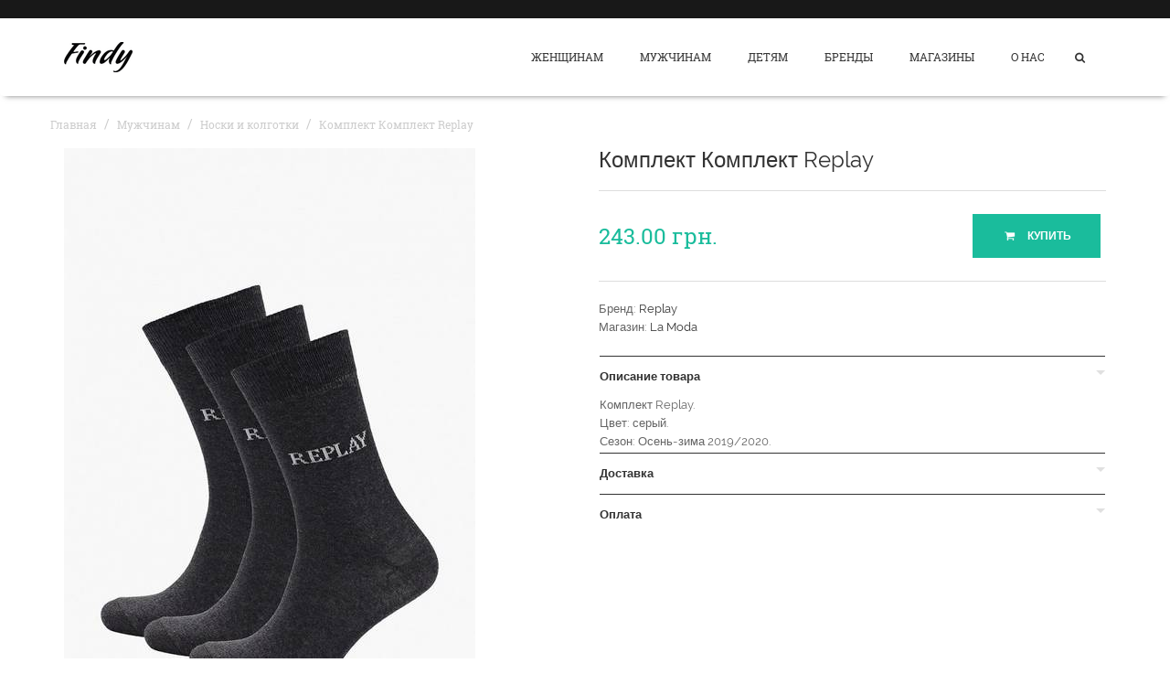

--- FILE ---
content_type: text/html; charset=UTF-8
request_url: https://findy.com.ua/67898-Komplekt-Komplekt-Replay/
body_size: 17834
content:
<!DOCTYPE html>
<html lang="ru">
<head>
    <meta charset="utf-8">
    <title>Комплект Комплект Replay купить 243.00 грн.</title>
    <meta name="description" content="Купить Комплект Комплект Replay за 243.00 грн. в интернет магазине La Moda. Доставка по Украине.">
    <meta name="keywords" content="Findy" />
    <meta name="author" content="mysimple.name">
    <meta name="viewport" content="width=device-width, initial-scale=1">
    <link rel="icon" href="/favicon.ico">

    <meta name="theme-color" content="#1ABC9C">
    <link rel="manifest" href="/manifest.json">

    <link href="/apple-touch-icon-precomposed.png"
          sizes="152x152"
          rel="apple-touch-icon">

    <meta name='yandex-verification' content='5df99ba6b19e9d68' />
    <meta name='yandex-verification' content='66d51c3d77bebb01' />
    <meta name='wmail-verification' content='736f8555c571a0b1' />

    
    
            <link rel="amphtml" href="https://findy.com.ua/amp/67898-Komplekt-Komplekt-Replay/">
    
    <style>
        figcaption,figure,header,nav,section{display:block}figure{margin:0}.img-responsive{display:block}.sr-only{clip:rect(0,0,0,0)}label{display:inline-block}.form-control{display:block}.btn{display:inline-block}.collapse,.dropdown-menu{display:none}.dropdown-menu>li>a,.nav>li,.nav>li>a{display:block}.tab-content>.tab-pane{display:none}.navbar-toggle .icon-bar{display:block}.modal{display:none}.clearfix:before,.clearfix:after,.container:before,.container:after,.row:before,.row:after,.nav:before,.nav:after,.navbar:before,.navbar:after,.navbar-header:before,.navbar-header:after,.navbar-collapse:before,.navbar-collapse:after{display:table}.visible-xs-block{display:none!important}.owl-controls{-webkit-user-select:none;-khtml-user-select:none;-moz-user-select:none;-ms-user-select:none;user-select:none;-webkit-tap-highlight-color:transparent}.owl-theme .owl-controls{text-align:center}.owl-theme .owl-controls .owl-buttons div{display:inline-block;display:inline}.item-cat,.price,.scroll-to-top,.logo,.navbar-nav>.megamenu .dropdown-menu .sub-menu>li>a{display:block}.navbar-nav>.megamenu .mega-menu-content .menu-column+.menu-column{display:table-cell}.owl-theme .owl-controls{left:0;margin-top:0;position:absolute;width:100%}.product-slide .owl-controls{top:0}.about{margin-bottom:10px}.row-narrow{margin-left:-5px;margin-right:-5px}.row-narrow div[class^=col-]{padding-left:5px;padding-right:5px}.cat-description{background-color:rgba(0,0,0,.8);bottom:0;color:#fff;left:0;padding:20px;position:absolute;text-align:center;width:100%;transition:-webkit-transform .35s;transition:transform .35s;-webkit-transform:translate3d(0,100%,0);transform:translate3d(0,100%,0)}.cat-description h3,.cat-description a{transition:-webkit-transform .5s;transition:transform .5s;-webkit-transform:translate3d(0,200%,0);transform:translate3d(0,200%,0)}.cat-description h3{color:#fff;font-family:Roboto Slab,serif;font-size:1.714em;margin-bottom:5px}.cat-description a{color:rgba(255,255,255,.5);font-size:.857em;font-weight:700;text-transform:uppercase;text-decoration:underline}.cat-item{margin-bottom:10px;overflow:hidden;position:relative}#outdated{display:none}#outdated #btnUpdateBrowser,#outdated #btnCloseUpdateBrowser{display:block}.nodisplay,.product-slide .owl-buttons{display:none}aside,header,nav,section,.img-responsive{display:block}.sr-only{clip:rect(0,0,0,0)}label{display:inline-block}.form-control{display:block}.btn{display:inline-block}.collapse,.dropdown-menu{display:none}.dropdown-menu>li>a,.nav>li,.nav>li>a,.navbar-toggle .icon-bar{display:block}.breadcrumb>li,.pagination{display:inline-block}.pagination>li{display:inline}.modal{display:none}.clearfix:before,.clearfix:after,.container:before,.container:after,.row:before,.row:after,.nav:before,.nav:after,.navbar:before,.navbar:after,.navbar-header:before,.navbar-header:after,.navbar-collapse:before,.navbar-collapse:after{display:table}.visible-xs-block{display:none!important}.formDropdown{display:block}select::-ms-expand{display:none}.item-cat,.price,.scroll-to-top{display:block}.pagination li{display:inline-block}.logo,.navbar-nav>.megamenu .dropdown-menu .sub-menu>li>a{display:block}.navbar-nav>.megamenu .mega-menu-content .menu-column+.menu-column{display:table-cell}#outdated{display:none}#outdated #btnUpdateBrowser,#outdated #btnCloseUpdateBrowser{display:block}.nodisplay{display:none}aside,header,nav,section{display:block}select{color:inherit;font:inherit;margin:0;text-transform:none;font-family:inherit;font-size:inherit;line-height:inherit}.img-responsive{display:block}.sr-only{clip:rect(0,0,0,0)}.col-md-3,.col-xs-4,.col-md-8,.col-md-9,.col-sm-12{position:relative;min-height:1px;padding-left:15px;padding-right:15px}.col-xs-4{float:left;width:33.33333333%}label{display:inline-block}.form-control{display:block}.btn{display:inline-block}.btn-sm,.btn-xs{font-size:12px;line-height:1.5;border-radius:3px}.collapse,.dropdown-menu{display:none}.dropdown-menu>li>a,.nav>li,.nav>li>a,.navbar-toggle .icon-bar{display:block}.breadcrumb>li,.pagination{display:inline-block}.pagination{padding-left:0;border-radius:4px}.pagination>li{display:inline}.pagination>li>a{position:relative;float:left;padding:6px 12px;line-height:1.42857143;text-decoration:none;color:#337ab7;background-color:#fff;border:1px solid #ddd;margin-left:-1px}.pagination>li:first-child>a{margin-left:0}.pagination>li:last-child>a{border-bottom-right-radius:4px;border-top-right-radius:4px}.pagination>.active>a{z-index:2;background-color:#337ab7;cursor:default}.pagination>.disabled>a{background-color:#fff;cursor:not-allowed}.modal{display:none}.clearfix:before,.clearfix:after,.container:before,.container:after,.row:before,.row:after,.nav:before,.nav:after,.navbar:before,.navbar:after,.navbar-header:before,.navbar-header:after,.navbar-collapse:before,.navbar-collapse:after{display:table}.visible-xs-block{display:none!important}select{background:#fafafa;border:1px solid #ddd}.formDropdown{width:100%;padding:7px 40px 10px 15px;margin-bottom:20px;border:1px solid #ddd;height:41px;display:block}select{-webkit-appearance:none;-moz-appearance:none;text-indent:.01px;text-overflow:"";background:url(/images/dropdown-button.png) no-repeat right -1px #fff;cursor:pointer}select::-ms-expand{display:none}.btn-xs{min-width:0;padding:5px 20px 4px}.btn-sm{min-width:0;padding:9px 20px 8px}.product-thumb-info-act{left:0;position:absolute;text-align:center;bottom:50%;margin-bottom:-25px;width:100%;z-index:3}.item-cat,.price,.scroll-to-top{display:block}.pagination{font-family:Roboto Slab,serif;margin:0 0 50px}.pagination li{background:#333;display:inline-block;margin:0 4px;text-align:center}.pagination li>a{background-color:#333;border:none;color:#fff;line-height:40px;padding:0 18px}.pagination>.disabled>a{background-color:whitesmoke;border-color:whitesmoke;color:#333}.pagination>li:first-child>a{border-bottom-left-radius:0;border-top-left-radius:0}.pagination li:last-child>a{border-bottom-right-radius:0;border-top-right-radius:0}.pagination>.active>a{background-color:#1abc9c;color:#fff;border-color:#1abc9c}.toolbar{border-bottom:1px solid #ddd;margin-bottom:50px}.toolbar p{line-height:40px;margin:0}.padding-range{padding:0 8px}#price-range{display:block;position:relative}#price-range label{color:#333;float:left;font-family:Roboto Slab,serif;font-size:.928em;margin:6px 0 0}#price-range p{padding:20px 0 0;overflow:hidden;width:100%}#price-range .ui-slider{position:relative;text-align:left}#price-range .ui-slider .ui-slider-handle{position:absolute;z-index:2;width:13px;height:13px;margin:-4px 0 0 -8px;cursor:w-resize}#price-range .ui-slider .ui-slider-range{position:absolute;z-index:1;height:5px;display:block;border:0;background-position:0}#price-range .ui-widget-content{background-color:#ecedef;border-radius:25px}#price-range .ui-state-default{background:#ccc;border-radius:50%}#price-range .ui-slider-horizontal{height:5px}#price-range .ui-slider-horizontal .ui-slider-range{background-color:#1abc9c;top:0;height:100%}#slider-range{margin:0 0 16px}.list-cat{font-family:Roboto Slab,serif}.list-cat li{line-height:2}.list-sort{overflow:hidden}.logo,.navbar-nav>.megamenu .dropdown-menu .sub-menu>li>a{display:block}.navbar-nav>.megamenu .mega-menu-content .menu-column+.menu-column{display:table-cell}.sidebar{margin-bottom:50px}.sidebar .block{position:relative}.sidebar .block+.block{margin-top:40px;padding-top:40px}.sidebar .block+.block:after{background:#ddd;content:"";height:1px;left:0;position:absolute;top:0;width:30px}.block h4{font-size:1em;font-weight:700;text-transform:uppercase}#outdated{display:none}#outdated #btnUpdateBrowser,#outdated #btnCloseUpdateBrowser{display:block}.nodisplay{display:none}.ui-slider-handle{transition:0s}.popupProduct{opacity:0;transition:-webkit-transform .3s;transition:transform .3s;-webkit-transform:translate3d(0,172px,0);transform:translate3d(0,172px,0)}.sliderPadding{height:20px}header,nav{display:block}strong{font-weight:700}.img-responsive{display:block;max-width:100%;height:auto}.sr-only{clip:rect(0,0,0,0)}.list-inline>li,label{display:inline-block}.form-control{display:block}.btn{display:inline-block}.collapse{display:none}.collapse.in{display:block}.dropdown-menu{display:none}.dropdown-menu>li>a,.nav>li,.nav>li>a,.navbar-toggle .icon-bar{display:block}.breadcrumb>li{display:inline-block}.panel{margin-bottom:20px;background-color:#fff;border:1px solid transparent;border-radius:4px;box-shadow:0 1px 1px rgba(0,0,0,.05)}.panel-body{padding:15px}.panel-heading{padding:10px 15px;border-bottom:1px solid transparent;border-top-right-radius:3px;border-top-left-radius:3px}.panel-title{margin-top:0;margin-bottom:0;font-size:16px}.panel-title,.panel-title>a{color:inherit}.panel-group .panel{margin-bottom:0;border-radius:4px}.panel-group .panel+.panel{margin-top:5px}.panel-group .panel-heading{border-bottom:0}.panel-group .panel-heading+.panel-collapse>.panel-body{border-top:1px solid #ddd}.panel-default{border-color:#ddd}.panel-default>.panel-heading{color:#333;background-color:#f5f5f5;border-color:#ddd}.panel-default>.panel-heading+.panel-collapse>.panel-body{border-top-color:#ddd}.modal{display:none}.clearfix:before,.clearfix:after,.container:before,.container:after,.row:before,.row:after,.nav:before,.nav:after,.navbar:before,.navbar:after,.navbar-header:before,.navbar-header:after,.navbar-collapse:before,.navbar-collapse:after,.panel-body:before,.panel-body:after{content:" ";display:table}.clearfix:after,.container:after,.row:after,.nav:after,.navbar:after,.navbar-header:after,.navbar-collapse:after,.panel-body:after{clear:both}.visible-xs-block{display:none!important}.owl-controls .owl-buttons div{cursor:pointer}.owl-theme .owl-controls .owl-buttons div{color:#FFF;display:inline-block;zoom:1;display:inline;margin:5px;padding:3px 10px;font-size:12px;border-radius:30px;background:#869791;filter:Alpha(Opacity=50);opacity:.5}.btn-icon i{margin-right:8px}.item-cat,.price,.scroll-to-top{display:block}.panel-group{margin-bottom:50px}.panel-group .panel-default{border-radius:0;border-color:transparent;box-shadow:none;font-size:.928em}.panel-group .panel-default+.panel{margin-top:0}.panel-group .panel-default>.panel-heading{background-color:transparent;border-color:transparent;border-top:1px solid #333;color:#333;border-top-left-radius:0;border-top-right-radius:0;padding:0 0 13px}.panel-group .panel-default>.panel-heading+.panel-collapse>.panel-body{border-top-color:transparent;padding:0}.panel-group .panel-default h4{padding-top:15px}.panel-group .panel-default .panel-title{font-size:1em;font-weight:700;position:relative}.panel-group .panel-default .panel-title:after{bottom:-5px;height:0;border-top:5px solid #1abc9c;border-left:5px solid transparent;border-right:5px solid transparent;content:"";left:50%;position:absolute;width:0;border-top-color:#e0e0e0;bottom:auto;left:auto;margin-left:0;right:0;top:15px}.panel-group .panel-default .panel-title a{display:block}.product-preview{margin-bottom:50px}.bxslider{padding:0}.bxslider>li{list-style:none;transition:all 300ms}.summary .price{font-family:Roboto Slab,serif;font-size:1.714em;margin-bottom:30px}.cart{border-bottom:1px solid #ddd;border-top:1px solid #ddd;margin-bottom:50px;padding:30px 0;text-align:right}.cart a{margin-right:6px}.product-meta{font-size:.928em;margin-bottom:50px}.product-meta a:after{content:","}.product-meta a:last-child:after{content:""}.logo,.navbar-nav>.megamenu .dropdown-menu .sub-menu>li>a{display:block}.navbar-nav>.megamenu .mega-menu-content .menu-column+.menu-column{display:table-cell}.owl-theme .owl-controls .owl-buttons .owl-prev,.owl-theme .owl-controls .owl-buttons .owl-next{background:#333;border-radius:0;color:#fff;font-size:1.285em;height:50px;line-height:50px;margin:0;filter:alpha(opacity=100);opacity:1;padding:0;width:50px;transition:all 300ms}.product-slide .owl-controls .owl-buttons .owl-prev,.product-slide .owl-controls .owl-buttons .owl-next{background:0 0;border:2px solid #333;color:#333;font-size:2.2em;line-height:45px;margin:0 2px}#outdated{display:none}#outdated #btnUpdateBrowser,#outdated #btnCloseUpdateBrowser{display:block}.nodisplay,.product-slide .owl-buttons{display:none}.breadcrumb-wrapper{margin-bottom:70px;margin-top:0}.breadcrumb-wrapper li span{color:#ccc}.price-modal{margin-bottom:0!important;display:inline-block}.price-modal,.cart-modal{text-align:left}.cart-modal,.product-meta-modal{margin-bottom:20px}.btn-buy-modal{margin-top:-5px}.breadcrumb-product{margin-top:0;color:#ccc!important;margin-bottom:15px}.breadcrumb-product a{color:#ccc;font-size:12px}.productDetails h1{font-size:24px}#bx-pager li{width:auto}.breadcrumb-wrapper li a.active{color:#ccc}html{font-family:sans-serif;-ms-text-size-adjust:100%;-webkit-text-size-adjust:100%}footer,header,nav,section{display:block}textarea{color:inherit;font:inherit;margin:0;overflow:auto;font-family:inherit;font-size:inherit;line-height:inherit}.sr-only{clip:rect(0,0,0,0)}h1{font-family:inherit;font-weight:500;line-height:1.1;font-size:36px}.list-inline{padding-left:0;list-style:none;margin-left:-5px}.list-inline>li{display:inline-block;padding-left:5px;padding-right:5px}address{margin-bottom:20px;font-style:normal}.col-sm-3,.col-xs-6,.col-sm-6{position:relative;min-height:1px;padding-left:15px;padding-right:15px}.col-xs-6{float:left;width:50%}label{display:inline-block}.form-control{display:block}textarea.form-control{height:auto}.has-error .help-block{color:#a94442}.help-block{display:block;margin-top:5px;margin-bottom:10px;color:#737373}.btn{display:inline-block}.collapse,.dropdown-menu{display:none}.dropdown-menu>li>a,.nav>li,.nav>li>a,.navbar-toggle .icon-bar{display:block}.alert{padding:15px;border:1px solid transparent;border-radius:4px}.modal{display:none}.clearfix:before,.clearfix:after,.container:before,.container:after,.row:before,.row:after,.nav:before,.nav:after,.navbar:before,.navbar:after,.navbar-header:before,.navbar-header:after,.navbar-collapse:before,.navbar-collapse:after{display:table}.fadeInUp{-webkit-animation-name:fadeInUp;animation-name:fadeInUp}h1{color:#333;margin:0 0 20px}address{line-height:2.4}textarea{background:#fafafa;border:1px solid #ddd;resize:none}.alert{margin-bottom:30px}.item-cat,.price{display:block}.form-newsletter{position:relative}.form-newsletter .form-group{width:100%}.form-newsletter .form-group .form-control{border:none;font-size:.857em;padding-right:45px;width:100%}.form-newsletter .btn{background:#fff;border:none;height:35px;min-width:40px;padding:10px 0 9px;position:absolute;right:0;top:0;text-align:center}.scroll-to-top,.logo,.navbar-nav>.megamenu .dropdown-menu .sub-menu>li>a{display:block}.navbar-nav>.megamenu .mega-menu-content .menu-column+.menu-column{display:table-cell}.page-top{background-color:#1abc9c;color:#fff;margin-bottom:60px;text-align:center}.page-top .container{display:table;height:100px}.page-top .page-top-in{display:table-cell;width:100%;vertical-align:middle}.contact-content{margin-bottom:60px}.contact-content h4{font-size:1em;font-weight:700;text-transform:uppercase}.footer{background:#181818;color:#999;padding:50px 0 30px}.footer h2{color:#fff;font-family:Roboto Slab,serif;font-size:1em;text-transform:uppercase}.footer li{padding:0 0 3px}.footer i{color:#666;padding-right:5px}.upper-foot{font-size:.928em;padding-bottom:10px}.upper-foot a{color:#999}.social-list li+li{margin-left:15px}.social-list a{font-size:1.571em}#outdated{display:none}#outdated #btnUpdateBrowser,#outdated #btnCloseUpdateBrowser{display:block}.nodisplay{display:none}.icon-odnoklassniki{background-image:url([data-uri]);height:20px;width:11px}footer .social-list .icon-odnoklassniki{display:inline-block;margin-left:9px;margin-right:14px;margin-bottom:-3px}footer .social-list .icon-facebook,footer .social-list .icon-twitter{margin-left:0;margin-right:0}.social-link-text{font-size:.7em}footer .social-list li{display:block;margin:0}.catalogHead h1{color:#fff;font-size:3.429em;font-weight:700;margin:0;text-transform:uppercase;display:inline-block;padding:11px 31px 11px 35px}body{margin:0}header,nav,section{display:block}a{background-color:transparent}b{font-weight:700}img{border:0}button,input{color:inherit;font:inherit;margin:0}button{overflow:visible;text-transform:none}button,input[type=submit]{-webkit-appearance:button;cursor:pointer}button::-moz-focus-inner,input::-moz-focus-inner{border:0;padding:0}*{box-sizing:border-box}*:before,*:after{box-sizing:border-box}html{font-size:10px;-webkit-tap-highlight-color:transparent}body{font-size:14px;background-color:#fff}input,button{font-family:inherit;font-size:inherit;line-height:inherit}a{text-decoration:none}img{vertical-align:middle}.sr-only{position:absolute;width:1px;height:1px;margin:-1px;padding:0;overflow:hidden;clip:rect(0,0,0,0);border:0}h2,h3,h4,h6{font-family:inherit;font-weight:500;line-height:1.1}h2{font-size:30px}h3{font-size:24px}h4{font-size:18px}h6{font-size:12px}ul ul{margin-bottom:0}.list-unstyled{padding-left:0;list-style:none}.container{margin-right:auto;margin-left:auto;padding-left:15px;padding-right:15px}.row{margin-left:-15px;margin-right:-15px}.col-md-2,.col-md-4{position:relative;min-height:1px;padding-left:15px;padding-right:15px}label{display:inline-block;max-width:100%;margin-bottom:5px}.form-control{display:block;width:100%;padding:6px 12px;font-size:14px;line-height:1.42857143;color:#555;background-color:#fff;background-image:none;border:1px solid #ccc;box-shadow:inset 0 1px 1px rgba(0,0,0,.075)}.form-control::-moz-placeholder{color:#999;opacity:1}.form-control:-ms-input-placeholder{color:#999}.form-control::-webkit-input-placeholder{color:#999}.form-group{margin-bottom:15px}.input-lg{padding:10px 16px;line-height:1.3333333;border-radius:6px}.btn{display:inline-block;margin-bottom:0;text-align:center;vertical-align:middle;-ms-touch-action:manipulation;touch-action:manipulation;cursor:pointer;background-image:none;white-space:nowrap;line-height:1.42857143;-webkit-user-select:none;-moz-user-select:none;-ms-user-select:none;user-select:none}.btn-primary{background-color:#337ab7}.fade{opacity:0;transition:opacity .15s linear}.collapse{display:none}.dropdown{position:relative}.dropdown-menu{position:absolute;top:100%;left:0;z-index:1000;display:none;float:left;min-width:160px;padding:5px 0;list-style:none;font-size:14px;text-align:left;background-color:#fff;border:1px solid rgba(0,0,0,.15);box-shadow:0 6px 12px rgba(0,0,0,.175);background-clip:padding-box}.dropdown-menu>li>a{display:block;clear:both;font-weight:400;color:#333;white-space:nowrap}.nav{margin-bottom:0;padding-left:0;list-style:none}.nav>li,.nav>li>a{position:relative;display:block}.nav>li>a{padding:10px 15px}.navbar{position:relative;min-height:50px;margin-bottom:20px;border:1px solid transparent}.navbar-collapse{overflow-x:visible;padding-right:15px;padding-left:15px;border-top:1px solid transparent;box-shadow:inset 0 1px 0 rgba(255,255,255,.1);-webkit-overflow-scrolling:touch}.container>.navbar-header,.container>.navbar-collapse{margin-right:-15px;margin-left:-15px}.navbar-toggle{position:relative;float:right;margin-right:15px;padding:9px 10px;margin-top:8px;margin-bottom:8px;background-color:transparent;background-image:none;border:1px solid transparent;border-radius:4px}.navbar-toggle .icon-bar{display:block;width:22px;height:2px;border-radius:1px}.navbar-toggle .icon-bar+.icon-bar{margin-top:4px}.navbar-nav{margin:7.5px -15px}.navbar-nav>li>a{padding-top:10px;padding-bottom:10px;line-height:20px}.navbar-nav>li>.dropdown-menu{margin-top:0;border-top-right-radius:0;border-top-left-radius:0}.navbar-default{background-color:#f8f8f8;border-color:#e7e7e7}.navbar-default .navbar-nav>li>a{color:#777}.navbar-default .navbar-toggle .icon-bar{background-color:#888}.navbar-default .navbar-collapse{border-color:#e7e7e7}.breadcrumb{list-style:none;background-color:#f5f5f5}.breadcrumb>li{display:inline-block}.breadcrumb>li+li:before{content:"/\00a0";padding:0 5px;color:#ccc}.close{float:right;font-size:21px;font-weight:700;line-height:1;color:#000;text-shadow:0 1px 0 #fff;opacity:.2;filter:alpha(opacity=20)}button.close{padding:0;cursor:pointer;background:0 0;border:0;-webkit-appearance:none}.modal{display:none;overflow:hidden;position:fixed;top:0;right:0;bottom:0;left:0;z-index:1050;-webkit-overflow-scrolling:touch;outline:0}.modal.fade .modal-dialog{-webkit-transform:translate(0,-25%);transform:translate(0,-25%);transition:-webkit-transform .3s ease-out;transition:transform .3s ease-out}.modal-dialog{position:relative;width:auto;margin:10px}.modal-content{position:relative;background-color:#fff;border:1px solid #999;border:1px solid rgba(0,0,0,.2);border-radius:6px;box-shadow:0 3px 9px rgba(0,0,0,.5);background-clip:padding-box;outline:0}.clearfix:before,.clearfix:after,.container:before,.container:after,.row:before,.row:after,.nav:before,.nav:after,.navbar:before,.navbar:after,.navbar-header:before,.navbar-header:after,.navbar-collapse:before,.navbar-collapse:after{content:" ";display:table}.clearfix:after,.container:after,.row:after,.nav:after,.navbar:after,.navbar-header:after,.navbar-collapse:after{clear:both}.pull-right{float:right!important}.pull-left{float:left!important}.animated{-webkit-animation-duration:1s;animation-duration:1s;-webkit-animation-fill-mode:both;animation-fill-mode:both}h2,h3,h4,h6{color:#333}h2,h3,h4,h6,p,ul,ol{margin:0 0 20px}a{color:#333;transition:all 300ms}small{font-size:95%}input,button{background:#fafafa;border:1px solid #ddd}.form-control{border-color:#ddd;box-shadow:none;height:35px}.input-lg{font-size:1em;height:48px}label{font-weight:400}.btn,.form-control{border-radius:0;transition:all 300ms}.btn{background-color:transparent;border:2px solid #333;color:#333;font-size:.857em;font-weight:700;min-width:140px;padding:14px 15px 13px;text-transform:uppercase}.btn-primary{background-color:#1abc9c;border-color:#1abc9c;color:#fff}.btn-white{background-color:transparent;border-color:#fff;color:#fff}.product{margin-bottom:30px;position:relative}.product-thumb-info-image{margin-bottom:15px;position:relative}.price{color:#1abc9c;font-family:Roboto Slab,serif}.item-cat,.price{display:block}.product-thumb-info-content h4{font-family:Roboto Slab,serif;font-size:1em;line-height:1.6;margin-bottom:0;padding-right:85px}.product-thumb-info-content .item-cat a{color:#999}.scroll-to-top{transition:all 300ms;background-color:#1abc9c;bottom:20px;color:#fff;display:block;font-size:1.285em;height:50px;line-height:50px;opacity:0;position:fixed;right:20px;text-align:center;text-decoration:none;width:50px;z-index:1040}.breadcrumb{font-family:Roboto Slab,serif;background-color:transparent;border-radius:0;margin:20px 0 0;padding:0}.breadcrumb li,.breadcrumb>.active{color:#fff}.breadcrumb>li+li:before{color:rgba(255,255,255,.8)}.breadcrumb a{color:rgba(255,255,255,.8)}.quickview-wrapper .modal-content{box-shadow:none;border:none;border-radius:0}body{color:#666;font-family:Raleway,sans-serif;line-height:1.6}#page{overflow:hidden;position:relative}#top{background:#181818;color:#fff;font-size:.714em;text-transform:uppercase}.dropdown-menu{background:#181818;border:none;border-radius:0;margin:0}.dropdown-menu>li>a{line-height:1.6;padding:5px 20px 8px}.dropdown-menu h3{font-size:1em;font-weight:700;text-transform:uppercase;color:#fff}.list-thumbs-pro .product{margin-bottom:0;overflow:hidden}.list-thumbs-pro .product+.product{border-top:1px dotted #282828;margin-top:20px;padding-top:20px}.list-thumbs-pro h4{padding-right:0}.list-thumbs-pro .product-thumb-info-image{float:left;margin-bottom:0}.list-thumbs-pro .product-thumb-info-content{padding:3px 20px 0 75px}.logo{display:block;float:left;margin:26px 0}.navbar-main{background-color:#fff;border-radius:0;border:none;margin-bottom:0;box-shadow:0 6px 6px -6px rgba(0,0,0,.5);z-index:5}.navbar-main .container{position:relative}.navbar-main .navbar-nav{font-family:Roboto Slab,serif}.navbar-main .navbar-nav>li>a{color:#333;font-size:.857em;font-weight:400;padding:32px 20px 33px;text-transform:uppercase}.navbar-main .navbar-nav .dropdown-menu{padding:10px 0}.navbar-main .navbar-nav .dropdown-menu .item-cat a{color:#999}.navbar-nav>.megamenu{position:static}.navbar-nav>.megamenu .dropdown-menu{left:0;margin:0 15px;padding:0;right:0}.navbar-nav>.megamenu .dropdown-menu .sub-menu>li>a{display:block;padding-bottom:10px;white-space:nowrap}.navbar-nav>.megamenu .mega-menu-content{padding:0 25px}.navbar-nav>.megamenu .mega-menu-content .menu-column{padding:30px 20px}.navbar-nav>.megamenu .mega-menu-content .menu-column+.menu-column{border-left:1px solid #282828;display:table-cell;float:none}.navbar-nav>.megamenu .mega-menu-content h3{color:#fff;font-family:Raleway,sans-serif}.navbar-nav>.megamenu .mega-menu-content .product-thumb-info-content{padding-right:0}.nav-white>.megamenu .dropdown-menu{background:#fff}.nav-white>.megamenu .dropdown-menu li a{color:#666}.nav-white>.megamenu .mega-menu-content .menu-column{padding:30px 20px}.nav-white>.megamenu .mega-menu-content .menu-column+.menu-column{border-left-color:rgba(0,0,0,.1)}.nav-white>.megamenu .mega-menu-content h3{color:#333}.nav-white>.megamenu .mega-menu-content .sub-menu>li>a{color:#666}.nav-white>.megamenu .mega-menu-content .list-thumbs-pro .product+.product{border-top-color:rgba(0,0,0,.1)}.form-search{position:relative}.form-search .form-group{width:100%}.form-search .form-control{background:0 0;border-color:#fff;border-right:none;border-width:2px;width:100%}.form-search .btn{border-left:none;margin-left:-2px;position:absolute;right:0;top:0}.search-wrapper{background:#000;color:#fff;padding-top:10%}.search-wrapper .close{color:#fff;font-family:Roboto Slab,serif;font-size:2.571em}.search-wrapper .modal-content{background-color:transparent;border:none;border-radius:0;box-shadow:none}.navbar-act>li>a{color:#333}.navbar-default .navbar-toggle{border:none;border-radius:0;margin:36px 0 0;padding:0}.navbar-default .navbar-toggle .icon-bar{background-color:#333;width:20px}#outdated{display:none;position:fixed;top:0;left:0;width:100%;height:170px;text-align:center;text-transform:uppercase;z-index:1500;background-color:#f25648;color:#fff}#outdated h6{font-size:25px;line-height:25px;margin:30px 0 10px}#outdated p{font-size:12px;line-height:12px;margin:0}#outdated #btnUpdateBrowser{display:block;position:relative;padding:10px 20px;margin:30px auto 0;width:230px;color:#fff;text-decoration:none;border:2px solid #fff;cursor:pointer}#outdated .last{position:absolute;top:10px;right:25px;width:20px;height:20px}#outdated #btnCloseUpdateBrowser{display:block;position:relative;width:100%;height:100%;text-decoration:none;color:#fff;font-size:36px;line-height:36px}.nodisplay{display:none}.mt20{margin-top:20px}.mb20{margin-bottom:20px}#top{height:20px}.navbar-main .navbar-nav .dropdown-menu li a{color:#333}.navbar-main .navbar-nav .dropdown-menu{background:#fff}#lettersList .alphabetList{list-style-type:none;margin:0 10px;padding:0}#lettersList .alphabetList li{float:left;margin:0 10px 0 -10px;width:200px;list-style:none outside none}#lettersList .letter b{font-size:32px}#lettersList .letter{margin-top:20px}.fn-search-wrapper{background:#000;height:0;left:0;overflow:hidden;position:absolute;text-align:center;width:100%;z-index:3;transition:height .2s ease}.fn-search-wrapper .container-inline{position:relative;width:70%;margin:43px auto}.fn-search-wrapper input{background:0 0}.fn-search-wrapper .form-text{color:#FFF;height:50px;padding-right:100px;padding-left:20px;width:100%;line-height:18px}.fn-search-wrapper .form-submit{border:none;height:50px;position:absolute;right:0;top:0}#fn-search-button{margin-top:0;margin-left:-10px}.nav.navbar-nav.nav-white .dropdown .dropdown-menu{margin-top:-25px!important}.breadcrumb>li+li::before{color:#ccc}.form-inline .form-control{width:100%}@font-face{font-family:awesome;src:url(/css/fonts/awesome.eot?46916102);src:url(/css/fonts/awesome.eot?46916102#iefix) format('embedded-opentype'),url(/css/fonts/awesome.woff?46916102) format('woff'),url(/css/fonts/awesome.ttf?46916102) format('truetype'),url(/css/fonts/awesome.svg?46916102#awesome) format('svg')}[class^=icon-]:before,[class*=" icon-"]:before{font-family:awesome;font-style:normal;font-weight:400;speak:none;display:inline-block;text-decoration:inherit;width:1em;margin-right:.2em;text-align:center;font-variant:normal;text-transform:none;line-height:1em;margin-left:.2em;-webkit-font-smoothing:antialiased;-moz-osx-font-smoothing:grayscale}.icon-basket:before{content:'\e800'}.icon-frown:before{content:'\e801'}.icon-search:before{content:'\e802'}.icon-mail:before{content:'\e803'}.icon-vkontakte:before{content:'\e804'}.icon-facebook:before{content:'\e805'}.icon-twitter:before{content:'\e806'}.icon-right-dir:before{content:'\e807'}.icon-angle-up:before{content:'\e808'}.icon-angle-right:before{content:'\e809'}.icon-angle-left:before{content:'\e80a'}.icon-down-open:before{content:'\e80b'}@media(min-width:768px){.form-inline .form-group,.form-inline .form-control{display:inline-block}.navbar-collapse.collapse{display:block!important}.navbar-toggle{display:none}.form-inline .form-group,.form-inline .form-control{display:inline-block}.navbar-collapse.collapse{display:block!important}.navbar-toggle{display:none}.col-sm-12{float:left;width:100%}.form-inline .form-group,.form-inline .form-control{display:inline-block}.navbar-collapse.collapse{display:block!important}.navbar-toggle{display:none}.form-inline .form-group,.form-inline .form-control{display:inline-block}.navbar-collapse.collapse{display:block!important}.navbar-toggle{display:none}.col-sm-3,.col-sm-6{float:left}.col-sm-6{width:50%}.col-sm-3{width:25%}.form-inline .form-group,.form-inline .form-control{display:inline-block}.navbar-collapse.collapse{display:block!important}.navbar-toggle{display:none}.container{width:750px}.form-inline .form-group{display:inline-block;margin-bottom:0;vertical-align:middle}.form-inline .form-control{display:inline-block;width:auto;vertical-align:middle}.navbar{border-radius:4px}.navbar-header{float:left}.navbar-collapse{width:auto;border-top:0;box-shadow:none}.navbar-collapse.collapse{display:block!important;height:auto!important;padding-bottom:0;overflow:visible!important}.container>.navbar-header,.container>.navbar-collapse{margin-right:0;margin-left:0}.navbar-toggle{display:none}.navbar-nav{float:left;margin:0}.navbar-nav>li{float:left}.navbar-nav>li>a{padding-top:15px;padding-bottom:15px}.modal-dialog{width:600px;margin:30px auto}.modal-content{box-shadow:0 5px 15px rgba(0,0,0,.5)}}@media(min-width:992px){.col-md-3,.col-md-8,.col-md-9{float:left}.col-md-9{width:75%}.col-md-8{width:66.66666667%}.col-md-3{width:25%}.container{width:970px}.col-md-2,.col-md-4{float:left}.col-md-4{width:33.33333333%}.col-md-2{width:16.66666667%}.modal-lg{width:900px}}@media(min-width:1200px){.hidden-lg{display:none!important;display:none!important;display:none!important;display:none!important;display:none!important}.container{width:1170px}.hidden-lg{display:none!important}}@media(max-width:767px){.visible-xs-block{display:block!important}.hidden-xs{display:none!important}.visible-xs-block{display:block!important}.hidden-xs{display:none!important}.visible-xs-block{display:block!important}.hidden-xs{display:none!important}.visible-xs-block{display:block!important}.hidden-xs{display:none!important;display:none!important;display:none!important}}@media(min-width:768px) and (max-width:991px){.hidden-sm{display:none!important;display:none!important;display:none!important;display:none!important;display:none!important;display:none!important}}@media(min-width:992px) and (max-width:1199px){.hidden-md{display:none!important;display:none!important;display:none!important;display:none!important;display:none!important;display:none!important}}@media(max-width:1024px){.navbar-nav>.megamenu .dropdown-menu .sub-menu>li>a{white-space:normal}}@media(max-width:992px){.navbar-default .navbar-toggle{display:block}.navbar-collapse.collapse{display:none!important}.navbar-nav>.megamenu .mega-menu-content .menu-column,.navbar-nav>.megamenu .mega-menu-content .menu-column+.menu-column,.navbar-default .navbar-toggle{display:block}.navbar-collapse.collapse{display:none!important}.navbar-nav>.megamenu .mega-menu-content .menu-column,.navbar-nav>.megamenu .mega-menu-content .menu-column+.menu-column,.navbar-default .navbar-toggle{display:block}.navbar-collapse.collapse{display:none!important}.navbar-nav>.megamenu .mega-menu-content .menu-column,.navbar-nav>.megamenu .mega-menu-content .menu-column+.menu-column,.navbar-default .navbar-toggle{display:block}.navbar-collapse.collapse{display:none!important}.collapse.in{display:block!important;-webkit-transform:translate3d(0,0,0);transform:translate3d(0,0,0)}.navbar-nav>.megamenu .mega-menu-content .menu-column,.navbar-nav>.megamenu .mega-menu-content .menu-column+.menu-column{display:block}.breadcrumb-wrapper{font-size:11px}.navbar-default .navbar-toggle{display:block}.navbar-collapse.collapse{display:none!important}.navbar-nav>.megamenu .mega-menu-content .menu-column,.navbar-nav>.megamenu .mega-menu-content .menu-column+.menu-column{display:block}.navbar-header{float:none}.navbar-default .navbar-toggle{display:block}.navbar-collapse.collapse{display:none!important}.navbar-act{position:absolute;right:45px;top:0}.navbar-main .navbar-nav{float:none!important}.navbar-collapse{background-color:#000;border-bottom:none!important;width:260px;padding-left:0;padding-right:0;position:absolute;right:15px;top:85px}.navbar-collapse .navbar-nav>li{float:none}.navbar-collapse .navbar-nav>li>a{border-top:1px solid rgba(255,255,255,.1);color:#fff;padding-bottom:10px;padding-top:10px}.navbar-collapse .navbar-nav>li>a.dropdown-toggle:before{position:absolute;right:15px;top:11px;color:#7e7e7e;font-size:1.5em;font-weight:700}.navbar-collapse .dropdown-menu{background:0 0;border-top:1px solid rgba(255,255,255,.1);box-shadow:none;float:none;padding:10px 20px!important;position:static}.navbar-main .navbar-nav .dropdown-menu{font-family:Raleway,sans-serif;font-size:.928em}.navbar-nav>.megamenu .dropdown-menu{margin:0}.navbar-nav>.megamenu .mega-menu-content{padding:0 20px}.navbar-nav>.megamenu .mega-menu-content .row{margin-left:0;margin-right:0}.navbar-nav>.megamenu .mega-menu-content .menu-column{display:block;float:none;padding:0;width:100%}.navbar-nav>.megamenu .mega-menu-content .menu-column+.menu-column{border-left:none;display:block;margin-top:20px}.quickview-wrapper .modal-dialog{width:auto}.navbar-collapse .navbar-nav>li>a.dropdown-toggle:before{font-family:awesome;content:"\e80b"}.navbar-main .navbar-collapse .navbar-nav>li>a{padding:10px 20px;border:5px #000 solid}.nav.navbar-nav.nav-white .dropdown .dropdown-menu{margin-top:0!important}#navbarMainMenu{position:initial;width:100%}#lettersList{margin-left:20px}#navbarMainMenu div.dropdown-menu{background-color:#000}}@media(max-width:640px){.page-top .container{width:100%}.navbar-nav{margin:0}.container>.navbar-header,.container>.navbar-collapse{margin-left:0;margin-right:0}.navbar-act>li{float:left}}@media(max-width:480px){.form-group [class^="col-"]+[class^="col-"]{margin-top:0}.footer [class^=col-xs-],div [class^=col-]{float:none;width:100%}div [class^="col-"]+[class^="col-"]{margin-top:40px}}@media(max-width:360px){.about{margin-top:50px}.btn{min-width:0}}@media(max-width:1200px){.navbar-main .navbar-nav>li>a{padding:32px 18px 33px}}1    </style>

    <!--[if lt IE 9]>
        <script src="//cdnjs.cloudflare.com/ajax/libs/html5shiv/3.7.2/html5shiv.min.js" data-no-instant></script>
        <script src="//cdnjs.cloudflare.com/ajax/libs/respond.js/1.4.2/respond.js" data-no-instant></script>
    <![endif]-->
</head>
<body itemscope itemtype="http://schema.org/WebPage" >
        <noscript data-no-instant><iframe src="//gtm.findy.com.ua/ns.html?id=GTM-56ZWR9"
                      height="0" width="0" style="display:none;visibility:hidden" data-no-instant></iframe></noscript>
    <script data-no-instant>(function(w,d,s,l,i){w[l]=w[l]||[];w[l].push({'gtm.start':
            new Date().getTime(),event:'gtm.js'});var f=d.getElementsByTagName(s)[0],
            j=d.createElement(s),dl=l!='dataLayer'?'&l='+l:'';j.async=true;j.src=
            '//gtm.findy.com.ua/dwvimvke.js?id='+i+dl;f.parentNode.insertBefore(j,f);
        })(window,document,'script','dataLayer','GTM-56ZWR9');</script>
    
    <div id="page">
    <header>
        <div id="top"></div>
        <nav class="navbar navbar-default navbar-main" role="navigation">
            <div class="container">
                <div class="navbar-header">
                    <button type="button" class="navbar-toggle" data-toggle="collapse" data-target=".navbar-collapse"> <span class="sr-only">Навигация</span> <span class="icon-bar"></span> <span class="icon-bar"></span> <span class="icon-bar"></span> </button>
                    <a class="logo" href="/"><img src="/images/logo.png" alt="Findy"></a> </div>
                <ul class="nav navbar-nav navbar-act pull-right">
                    <li class="search hidden-sm hidden-xs"><a href="javascript:void(0);" id="fn-search-button"><i class="icon-search"></i></a></li>
                    <li class="search hidden-md hidden-lg"><a href="javascript:void(0);" data-toggle="modal" data-target=".bs-example-modal-lg"><i class="icon-search"></i></a></li>
                </ul>
                <div id="navbarMainMenu" class="navbar-collapse collapse width">
                    <ul class="nav navbar-nav nav-white pull-right">
                                                    <li class="dropdown megamenu">
                                <a href="/woman/" class="hidden-sm hidden-xs dropdown-toggle" data-toggle="dropdown" data-hover-delay="400">Женщинам</a>
                                <a href="#" class="hidden-md hidden-lg dropdown-toggle" data-toggle="dropdown" data-hover-delay="400">Женщинам</a>
                                <div class="dropdown-menu">
                                    <div class="mega-menu-content">
                                        <div class="row">
                                                                                            <div class="col-md-4 hidden-sm hidden-xs menu-column">
                                                    <h3>Тренды</h3>
                                                    <ul class="list-unstyled sub-menu list-thumbs-pro">
                                                                                                                                                                            <li class="product">
                                                                <div class="product-thumb-info">
                                                                    <div class="product-thumb-info-image">
                                                                        <a href="https://modato.ru/g/120fdce12ab9352f506289605512b8/?i=5&f_id=2778&ulp=https%3A%2F%2Fwww.lamoda.ua%2Fp%2Fmp002xw0s94q%2Fshoes-leberdes-sabo%2F" rel="nofollow" target="_blank" ><img alt="Сабо Сабо LeBerdes" width="60" src="/upload/product-cache/239404_60x90.jpg"></a>
                                                                    </div>

                                                                    <div class="product-thumb-info-content">
                                                                        <h4><a href="https://modato.ru/g/120fdce12ab9352f506289605512b8/?i=5&f_id=2778&ulp=https%3A%2F%2Fwww.lamoda.ua%2Fp%2Fmp002xw0s94q%2Fshoes-leberdes-sabo%2F" rel="nofollow" target="_blank" >Сабо Сабо LeBerdes</a></h4>
                                                                        <span class="item-cat"><small><a href="/woman/bossonozhki/">Босоножки</a></small></span>
                                                                        <span class="price">2178.00 грн.</span>
                                                                    </div>
                                                                </div>
                                                            </li>
                                                                                                                    <li class="product">
                                                                <div class="product-thumb-info">
                                                                    <div class="product-thumb-info-image">
                                                                        <a href="https://modato.ru/g/120fdce12ab9352f506289605512b8/?i=5&f_id=2778&ulp=https%3A%2F%2Fwww.lamoda.ua%2Fp%2Ftf003awirqa8%2Fshoes-tfs-sabo%2F" rel="nofollow" target="_blank" ><img alt="Сабо Сабо Tf's" width="60" src="/upload/product-cache/307527_60x90.jpg"></a>
                                                                    </div>

                                                                    <div class="product-thumb-info-content">
                                                                        <h4><a href="https://modato.ru/g/120fdce12ab9352f506289605512b8/?i=5&f_id=2778&ulp=https%3A%2F%2Fwww.lamoda.ua%2Fp%2Ftf003awirqa8%2Fshoes-tfs-sabo%2F" rel="nofollow" target="_blank" >Сабо Сабо Tf's</a></h4>
                                                                        <span class="item-cat"><small><a href="/woman/bossonozhki/">Босоножки</a></small></span>
                                                                        <span class="price">709.00 грн.</span>
                                                                    </div>
                                                                </div>
                                                            </li>
                                                                                                                    <li class="product">
                                                                <div class="product-thumb-info">
                                                                    <div class="product-thumb-info-image">
                                                                        <a href="https://modato.ru/g/120fdce12ab9352f506289605512b8/?i=5&f_id=2778&ulp=https%3A%2F%2Fwww.lamoda.ua%2Fp%2Fmp002xw029zq%2Fclothes-calzedonia-noski%2F" rel="nofollow" target="_blank" ><img alt="Носки Носки Calzedonia" width="60" src="/upload/product-cache/304384_60x90.jpg"></a>
                                                                    </div>

                                                                    <div class="product-thumb-info-content">
                                                                        <h4><a href="https://modato.ru/g/120fdce12ab9352f506289605512b8/?i=5&f_id=2778&ulp=https%3A%2F%2Fwww.lamoda.ua%2Fp%2Fmp002xw029zq%2Fclothes-calzedonia-noski%2F" rel="nofollow" target="_blank" >Носки Носки Calzedonia</a></h4>
                                                                        <span class="item-cat"><small><a href="/woman/noski-kolgotki/">Носки и колготки</a></small></span>
                                                                        <span class="price">149.00 грн.</span>
                                                                    </div>
                                                                </div>
                                                            </li>
                                                                                                            </ul>
                                                </div>
                                                                                                                                            <div class="col-md-2 menu-column">
                                                        <a href="/woman/odezhda/">
                                                            <h3>Одежда</h3>
                                                        </a>
                                                        <ul class="list-unstyled sub-menu">
                                                                                                                                <li><a href="/woman/bruki-kombinezony/">Брюки и Комбинезоны</a></li>
                                                                                                                                <li><a href="/woman/verhnaya-odezhda/">Верхняя одежда</a></li>
                                                                                                                                <li><a href="/woman/dgempery/">Джемперы</a></li>
                                                                                                                                <li><a href="/woman/dzhinsy/">Джинсы</a></li>
                                                                                                                                <li><a href="/woman/gileti/">Жилеты и безрукавки</a></li>
                                                                                                                                <li><a href="/woman/kostum/">Костюмы</a></li>
                                                                                                                                <li><a href="/woman/kupalniki/">Купальники</a></li>
                                                                                                                                <li><a href="/woman/nizhnee-belje/">Нижнее белье</a></li>
                                                                                                                                <li><a href="/woman/noski-kolgotki/">Носки и колготки</a></li>
                                                                                                                                <li><a href="/woman/odezhda-dlya-doma/">Одежда для дома</a></li>
                                                                                                                                <li><a href="/woman/pidzhaki/">Пиджаки</a></li>
                                                                                                                                <li><a href="/woman/platja/">Платья</a></li>
                                                                                                                                <li><a href="/woman/reglani/">Регланы</a></li>
                                                                                                                                <li><a href="/woman/rubashki/">Рубашки</a></li>
                                                                                                                                <li><a href="/woman/sportivnye-kostjumy/">Спортивные костюмы</a></li>
                                                                                                                                <li><a href="/woman/futbolki-mayki/">Футболки и майки</a></li>
                                                                                                                                <li><a href="/woman/shorty/">Шорты</a></li>
                                                                                                                                <li><a href="/woman/yubki/">Юбки</a></li>
                                                                                                                    </ul>
                                                    </div>
                                                                                                <div class="col-md-2 menu-column">
                                                        <a href="/woman/obuv/">
                                                            <h3>Обувь</h3>
                                                        </a>
                                                        <ul class="list-unstyled sub-menu">
                                                                                                                                <li><a href="/woman/baletki/">Балетки</a></li>
                                                                                                                                <li><a href="/woman/bossonozhki/">Босоножки</a></li>
                                                                                                                                <li><a href="/woman/botilyony/">Ботильоны</a></li>
                                                                                                                                <li><a href="/woman/botinki/">Ботинки</a></li>
                                                                                                                                <li><a href="/woman/vetnamki/">Вьетнамки</a></li>
                                                                                                                                <li><a href="/woman/kedi/">Кеды</a></li>
                                                                                                                                <li><a href="/woman/krossovki/">Кроссовки</a></li>
                                                                                                                                <li><a href="/woman/lofery/">Лоферы</a></li>
                                                                                                                                <li><a href="/woman/mokasini/">Мокасины</a></li>
                                                                                                                                <li><a href="/woman/rezinovie-sapogi/">Резиновые сапоги</a></li>
                                                                                                                                <li><a href="/woman/sapogi/">Сапоги</a></li>
                                                                                                                                <li><a href="/woman/tapochki/">Тапочки</a></li>
                                                                                                                                <li><a href="/woman/tufli/">Туфли</a></li>
                                                                                                                                <li><a href="/woman/espadrilyi/">Эспадрильи</a></li>
                                                                                                                    </ul>
                                                    </div>
                                                                                                <div class="col-md-2 menu-column">
                                                        <a href="/woman/aksessuary/">
                                                            <h3>Аксессуары</h3>
                                                        </a>
                                                        <ul class="list-unstyled sub-menu">
                                                                                                                                <li><a href="/woman/braslet/">Браслеты</a></li>
                                                                                                                                <li><a href="/woman/brosh/">Брошь</a></li>
                                                                                                                                <li><a href="/woman/bulavki/">Булавки</a></li>
                                                                                                                                <li><a href="/woman/golovnie-ubori/">Головные уборы</a></li>
                                                                                                                                <li><a href="/woman/zakolki/">Заколки</a></li>
                                                                                                                                <li><a href="/woman/zonti/">Зонты</a></li>
                                                                                                                                <li><a href="/woman/kolye/">Колье</a></li>
                                                                                                                                <li><a href="/woman/kolca/">Кольца</a></li>
                                                                                                                                <li><a href="/woman/kuloni/">Кулоны</a></li>
                                                                                                                                <li><a href="/woman/ochki/">Очки</a></li>
                                                                                                                                <li><a href="/woman/perchatki/">Перчатки</a></li>
                                                                                                                                <li><a href="/woman/remni/">Ремни</a></li>
                                                                                                                                <li><a href="/woman/sergi/">Серьги</a></li>
                                                                                                                                <li><a href="/woman/chasi/">Часы</a></li>
                                                                                                                                <li><a href="/woman/sharf/">Шарфы</a></li>
                                                                                                                    </ul>
                                                    </div>
                                                                                                <div class="col-md-2 menu-column">
                                                        <a href="/woman/symki/">
                                                            <h3>Сумки</h3>
                                                        </a>
                                                        <ul class="list-unstyled sub-menu">
                                                                                                                                <li><a href="/woman/klatchi/">Клатчи</a></li>
                                                                                                                                <li><a href="/woman/kosmetichki/">Косметички</a></li>
                                                                                                                                <li><a href="/woman/koshelki/">Кошельки</a></li>
                                                                                                                                <li><a href="/woman/ryukzaki/">Рюкзаки</a></li>
                                                                                                                                <li><a href="/woman/sportivniye-symki/">Спортивные сумки</a></li>
                                                                                                                                <li><a href="/woman/sumki/">Сумка</a></li>
                                                                                                                                <li><a href="/woman/chemodani/">Чемоданы</a></li>
                                                                                                                                <li><a href="/woman/symki-dlya-gadzhetov/">Чехлы для гаджетов</a></li>
                                                                                                                    </ul>
                                                    </div>
                                                                                    </div>
                                    </div>
                                </div>
                            </li>
                                                    <li class="dropdown megamenu">
                                <a href="/men/" class="hidden-sm hidden-xs dropdown-toggle" data-toggle="dropdown" data-hover-delay="400">Мужчинам</a>
                                <a href="#" class="hidden-md hidden-lg dropdown-toggle" data-toggle="dropdown" data-hover-delay="400">Мужчинам</a>
                                <div class="dropdown-menu">
                                    <div class="mega-menu-content">
                                        <div class="row">
                                                                                            <div class="col-md-4 hidden-sm hidden-xs menu-column">
                                                    <h3>Тренды</h3>
                                                    <ul class="list-unstyled sub-menu list-thumbs-pro">
                                                                                                                                                                            <li class="product">
                                                                <div class="product-thumb-info">
                                                                    <div class="product-thumb-info-image">
                                                                        <a href="https://modato.ru/g/120fdce12ab9352f506289605512b8/?i=5&f_id=2778&ulp=https%3A%2F%2Fwww.lamoda.ua%2Fp%2Fbu014emgnpr7%2Fclothes-burtonmenswearlondon-rubashka%2F" rel="nofollow" target="_blank" ><img alt="Рубашка Рубашка Burton Menswear London" width="60" src="/upload/product-cache/82995_60x90.jpg"></a>
                                                                    </div>

                                                                    <div class="product-thumb-info-content">
                                                                        <h4><a href="https://modato.ru/g/120fdce12ab9352f506289605512b8/?i=5&f_id=2778&ulp=https%3A%2F%2Fwww.lamoda.ua%2Fp%2Fbu014emgnpr7%2Fclothes-burtonmenswearlondon-rubashka%2F" rel="nofollow" target="_blank" >Рубашка Рубашка Burton Menswear London</a></h4>
                                                                        <span class="item-cat"><small><a href="/men/rubashki/">Рубашки</a></small></span>
                                                                        <span class="price">772.00 грн.</span>
                                                                    </div>
                                                                </div>
                                                            </li>
                                                                                                                    <li class="product">
                                                                <div class="product-thumb-info">
                                                                    <div class="product-thumb-info-image">
                                                                        <a href="https://modato.ru/g/120fdce12ab9352f506289605512b8/?i=5&f_id=2778&ulp=https%3A%2F%2Fwww.lamoda.ua%2Fp%2Fbu014emihzd7%2Fclothes-burtonmenswearlondon-rubashka%2F" rel="nofollow" target="_blank" ><img alt="Рубашка Рубашка Burton Menswear London" width="60" src="/upload/product-cache/190547_60x90.jpg"></a>
                                                                    </div>

                                                                    <div class="product-thumb-info-content">
                                                                        <h4><a href="https://modato.ru/g/120fdce12ab9352f506289605512b8/?i=5&f_id=2778&ulp=https%3A%2F%2Fwww.lamoda.ua%2Fp%2Fbu014emihzd7%2Fclothes-burtonmenswearlondon-rubashka%2F" rel="nofollow" target="_blank" >Рубашка Рубашка Burton Menswear London</a></h4>
                                                                        <span class="item-cat"><small><a href="/men/rubashki/">Рубашки</a></small></span>
                                                                        <span class="price">1183.00 грн.</span>
                                                                    </div>
                                                                </div>
                                                            </li>
                                                                                                                    <li class="product">
                                                                <div class="product-thumb-info">
                                                                    <div class="product-thumb-info-image">
                                                                        <a href="https://modato.ru/g/120fdce12ab9352f506289605512b8/?i=5&f_id=2778&ulp=https%3A%2F%2Fwww.lamoda.ua%2Fp%2Fbu014emjwyq7%2Fclothes-burtonmenswearlondon-dzhinsy%2F" rel="nofollow" target="_blank" ><img alt="Джинсы Джинсы Burton Menswear London" width="60" src="/upload/product-cache/313086_60x90.jpg"></a>
                                                                    </div>

                                                                    <div class="product-thumb-info-content">
                                                                        <h4><a href="https://modato.ru/g/120fdce12ab9352f506289605512b8/?i=5&f_id=2778&ulp=https%3A%2F%2Fwww.lamoda.ua%2Fp%2Fbu014emjwyq7%2Fclothes-burtonmenswearlondon-dzhinsy%2F" rel="nofollow" target="_blank" >Джинсы Джинсы Burton Menswear London</a></h4>
                                                                        <span class="item-cat"><small><a href="/men/dzhinsy/">Джинсы</a></small></span>
                                                                        <span class="price">1490.00 грн.</span>
                                                                    </div>
                                                                </div>
                                                            </li>
                                                                                                            </ul>
                                                </div>
                                                                                                                                            <div class="col-md-2 menu-column">
                                                        <a href="/men/odezhda/">
                                                            <h3>Одежда</h3>
                                                        </a>
                                                        <ul class="list-unstyled sub-menu">
                                                                                                                                <li><a href="/men/bruki-kombinezony/">Брюки и Комбинезоны</a></li>
                                                                                                                                <li><a href="/men/verhnaya-odezhda/">Верхняя одежда</a></li>
                                                                                                                                <li><a href="/men/dgempery/">Джемперы</a></li>
                                                                                                                                <li><a href="/men/dzhinsy/">Джинсы</a></li>
                                                                                                                                <li><a href="/men/gileti/">Жилеты и безрукавки</a></li>
                                                                                                                                <li><a href="/men/kostum/">Костюмы</a></li>
                                                                                                                                <li><a href="/men/kupalniki/">Купальники</a></li>
                                                                                                                                <li><a href="/men/nizhnee-belje/">Нижнее белье</a></li>
                                                                                                                                <li><a href="/men/noski-kolgotki/">Носки и колготки</a></li>
                                                                                                                                <li><a href="/men/odezhda-dlya-doma/">Одежда для дома</a></li>
                                                                                                                                <li><a href="/men/pidzhaki/">Пиджаки</a></li>
                                                                                                                                <li><a href="/men/platja/">Платья</a></li>
                                                                                                                                <li><a href="/men/reglani/">Регланы</a></li>
                                                                                                                                <li><a href="/men/rubashki/">Рубашки</a></li>
                                                                                                                                <li><a href="/men/sportivnye-kostjumy/">Спортивные костюмы</a></li>
                                                                                                                                <li><a href="/men/futbolki-mayki/">Футболки и майки</a></li>
                                                                                                                                <li><a href="/men/shorty/">Шорты</a></li>
                                                                                                                                <li><a href="/men/yubki/">Юбки</a></li>
                                                                                                                    </ul>
                                                    </div>
                                                                                                <div class="col-md-2 menu-column">
                                                        <a href="/men/obuv/">
                                                            <h3>Обувь</h3>
                                                        </a>
                                                        <ul class="list-unstyled sub-menu">
                                                                                                                                <li><a href="/men/bossonozhki/">Босоножки</a></li>
                                                                                                                                <li><a href="/men/botilyony/">Ботильоны</a></li>
                                                                                                                                <li><a href="/men/botinki/">Ботинки</a></li>
                                                                                                                                <li><a href="/men/vetnamki/">Вьетнамки</a></li>
                                                                                                                                <li><a href="/men/kedi/">Кеды</a></li>
                                                                                                                                <li><a href="/men/krossovki/">Кроссовки</a></li>
                                                                                                                                <li><a href="/men/lofery/">Лоферы</a></li>
                                                                                                                                <li><a href="/men/mokasini/">Мокасины</a></li>
                                                                                                                                <li><a href="/men/sapogi/">Сапоги</a></li>
                                                                                                                                <li><a href="/men/tapochki/">Тапочки</a></li>
                                                                                                                                <li><a href="/men/top-sayder/">Топсайдеры</a></li>
                                                                                                                                <li><a href="/men/tufli/">Туфли</a></li>
                                                                                                                                <li><a href="/men/espadrilyi/">Эспадрильи</a></li>
                                                                                                                    </ul>
                                                    </div>
                                                                                                <div class="col-md-2 menu-column">
                                                        <a href="/men/aksessuary/">
                                                            <h3>Аксессуары</h3>
                                                        </a>
                                                        <ul class="list-unstyled sub-menu">
                                                                                                                                <li><a href="/men/braslet/">Браслеты</a></li>
                                                                                                                                <li><a href="/men/galstuki/">Галстуки</a></li>
                                                                                                                                <li><a href="/men/golovnie-ubori/">Головные уборы</a></li>
                                                                                                                                <li><a href="/men/zaponki/">Запонки</a></li>
                                                                                                                                <li><a href="/men/zonti/">Зонты</a></li>
                                                                                                                                <li><a href="/men/kolye/">Колье</a></li>
                                                                                                                                <li><a href="/men/kolca/">Кольца</a></li>
                                                                                                                                <li><a href="/men/kuloni/">Кулоны</a></li>
                                                                                                                                <li><a href="/men/ochki/">Очки</a></li>
                                                                                                                                <li><a href="/men/perchatki/">Перчатки</a></li>
                                                                                                                                <li><a href="/men/remni/">Ремни</a></li>
                                                                                                                                <li><a href="/men/sergi/">Серьги</a></li>
                                                                                                                                <li><a href="/men/chasi/">Часы</a></li>
                                                                                                                                <li><a href="/men/sharf/">Шарфы</a></li>
                                                                                                                    </ul>
                                                    </div>
                                                                                                <div class="col-md-2 menu-column">
                                                        <a href="/men/symki/">
                                                            <h3>Сумки</h3>
                                                        </a>
                                                        <ul class="list-unstyled sub-menu">
                                                                                                                                <li><a href="/men/kosmetichki/">Косметички</a></li>
                                                                                                                                <li><a href="/men/koshelki/">Кошельки</a></li>
                                                                                                                                <li><a href="/men/ryukzaki/">Рюкзаки</a></li>
                                                                                                                                <li><a href="/men/sportivniye-symki/">Спортивные сумки</a></li>
                                                                                                                                <li><a href="/men/chemodani/">Чемоданы</a></li>
                                                                                                                                <li><a href="/men/symki-dlya-gadzhetov/">Чехлы для гаджетов</a></li>
                                                                                                                    </ul>
                                                    </div>
                                                                                    </div>
                                    </div>
                                </div>
                            </li>
                                                    <li class="dropdown megamenu">
                                <a href="/child/" class="hidden-sm hidden-xs dropdown-toggle" data-toggle="dropdown" data-hover-delay="400">Детям</a>
                                <a href="#" class="hidden-md hidden-lg dropdown-toggle" data-toggle="dropdown" data-hover-delay="400">Детям</a>
                                <div class="dropdown-menu">
                                    <div class="mega-menu-content">
                                        <div class="row">
                                                                                            <div class="col-md-4 hidden-sm hidden-xs menu-column">
                                                    <h3>Тренды</h3>
                                                    <ul class="list-unstyled sub-menu list-thumbs-pro">
                                                                                                                                                                            <li class="product">
                                                                <div class="product-thumb-info">
                                                                    <div class="product-thumb-info-image">
                                                                        <a href="https://modato.ru/g/120fdce12ab9352f506289605512b8/?i=5&f_id=2778&ulp=https%3A%2F%2Fwww.lamoda.ua%2Fp%2Fmp002xg00lgb%2Fclothes-sly-bryuki%2F" rel="nofollow" target="_blank" ><img alt="Брюки Брюки Sly" width="60" src="/upload/product-cache/72573_60x90.jpg"></a>
                                                                    </div>

                                                                    <div class="product-thumb-info-content">
                                                                        <h4><a href="https://modato.ru/g/120fdce12ab9352f506289605512b8/?i=5&f_id=2778&ulp=https%3A%2F%2Fwww.lamoda.ua%2Fp%2Fmp002xg00lgb%2Fclothes-sly-bryuki%2F" rel="nofollow" target="_blank" >Брюки Брюки Sly</a></h4>
                                                                        <span class="item-cat"><small><a href="/child/bryuki/">Брюки</a></small></span>
                                                                        <span class="price">1080.00 грн.</span>
                                                                    </div>
                                                                </div>
                                                            </li>
                                                                                                                    <li class="product">
                                                                <div class="product-thumb-info">
                                                                    <div class="product-thumb-info-image">
                                                                        <a href="https://modato.ru/g/120fdce12ab9352f506289605512b8/?i=5&f_id=2778&ulp=https%3A%2F%2Fwww.lamoda.ua%2Fp%2Fko008ebjuha7%2Fclothes-koton-futbolka%2F" rel="nofollow" target="_blank" ><img alt="Футболка Футболка Koton" width="60" src="/upload/product-cache/293203_60x90.jpg"></a>
                                                                    </div>

                                                                    <div class="product-thumb-info-content">
                                                                        <h4><a href="https://modato.ru/g/120fdce12ab9352f506289605512b8/?i=5&f_id=2778&ulp=https%3A%2F%2Fwww.lamoda.ua%2Fp%2Fko008ebjuha7%2Fclothes-koton-futbolka%2F" rel="nofollow" target="_blank" >Футболка Футболка Koton</a></h4>
                                                                        <span class="item-cat"><small><a href="/child/futbolki/">Футболки</a></small></span>
                                                                        <span class="price">280.00 грн.</span>
                                                                    </div>
                                                                </div>
                                                            </li>
                                                                                                                    <li class="product">
                                                                <div class="product-thumb-info">
                                                                    <div class="product-thumb-info-image">
                                                                        <a href="https://modato.ru/g/120fdce12ab9352f506289605512b8/?i=5&f_id=2778&ulp=https%3A%2F%2Fwww.lamoda.ua%2Fp%2Fna020egbutu2%2Fclothes-nameit-dzhinsy%2F" rel="nofollow" target="_blank" ><img alt="Джинсы Джинсы Name It" width="60" src="/upload/product-cache/198967_60x90.jpg"></a>
                                                                    </div>

                                                                    <div class="product-thumb-info-content">
                                                                        <h4><a href="https://modato.ru/g/120fdce12ab9352f506289605512b8/?i=5&f_id=2778&ulp=https%3A%2F%2Fwww.lamoda.ua%2Fp%2Fna020egbutu2%2Fclothes-nameit-dzhinsy%2F" rel="nofollow" target="_blank" >Джинсы Джинсы Name It</a></h4>
                                                                        <span class="item-cat"><small><a href="/child/dzhinsy/">Джинсы</a></small></span>
                                                                        <span class="price">824.00 грн.</span>
                                                                    </div>
                                                                </div>
                                                            </li>
                                                                                                            </ul>
                                                </div>
                                                                                                                                            <div class="col-md-2 menu-column">
                                                        <a href="/child/odezhda/">
                                                            <h3>Одежда</h3>
                                                        </a>
                                                        <ul class="list-unstyled sub-menu">
                                                                                                                                <li><a href="/child/bruki-kombinezony/">Брюки и Комбинезоны</a></li>
                                                                                                                                <li><a href="/child/verhnaya-odezhda/">Верхняя одежда</a></li>
                                                                                                                                <li><a href="/child/dgempery/">Джемперы</a></li>
                                                                                                                                <li><a href="/child/dzhinsy/">Джинсы</a></li>
                                                                                                                                <li><a href="/child/gileti/">Жилеты и безрукавки</a></li>
                                                                                                                                <li><a href="/child/kostum/">Костюмы</a></li>
                                                                                                                                <li><a href="/child/kupalniki/">Купальники</a></li>
                                                                                                                                <li><a href="/child/nizhnee-belje/">Нижнее белье</a></li>
                                                                                                                                <li><a href="/child/noski-kolgotki/">Носки и колготки</a></li>
                                                                                                                                <li><a href="/child/odezhda-dlya-doma/">Одежда для дома</a></li>
                                                                                                                                <li><a href="/child/pidzhaki/">Пиджаки</a></li>
                                                                                                                                <li><a href="/child/platja/">Платья</a></li>
                                                                                                                                <li><a href="/child/reglani/">Регланы</a></li>
                                                                                                                                <li><a href="/child/rubashki/">Рубашки</a></li>
                                                                                                                                <li><a href="/child/sportivnye-kostjumy/">Спортивные костюмы</a></li>
                                                                                                                                <li><a href="/child/futbolki-mayki/">Футболки и майки</a></li>
                                                                                                                                <li><a href="/child/shorty/">Шорты</a></li>
                                                                                                                                <li><a href="/child/yubki/">Юбки</a></li>
                                                                                                                    </ul>
                                                    </div>
                                                                                                <div class="col-md-2 menu-column">
                                                        <a href="/child/obuv/">
                                                            <h3>Обувь</h3>
                                                        </a>
                                                        <ul class="list-unstyled sub-menu">
                                                                                                                                <li><a href="/child/baletki/">Балетки</a></li>
                                                                                                                                <li><a href="/child/bossonozhki/">Босоножки</a></li>
                                                                                                                                <li><a href="/child/botinki/">Ботинки</a></li>
                                                                                                                                <li><a href="/child/vetnamki/">Вьетнамки</a></li>
                                                                                                                                <li><a href="/child/kedi/">Кеды</a></li>
                                                                                                                                <li><a href="/child/krossovki/">Кроссовки</a></li>
                                                                                                                                <li><a href="/child/mokasini/">Мокасины</a></li>
                                                                                                                                <li><a href="/child/sapogi/">Сапоги</a></li>
                                                                                                                                <li><a href="/child/tapochki/">Тапочки</a></li>
                                                                                                                                <li><a href="/child/tufli/">Туфли</a></li>
                                                                                                                    </ul>
                                                    </div>
                                                                                                <div class="col-md-2 menu-column">
                                                        <a href="/child/aksessuary/">
                                                            <h3>Аксессуары</h3>
                                                        </a>
                                                        <ul class="list-unstyled sub-menu">
                                                                                                                                <li><a href="/child/golovnie-ubori/">Головные уборы</a></li>
                                                                                                                                <li><a href="/child/zonti/">Зонты</a></li>
                                                                                                                                <li><a href="/child/kolye/">Колье</a></li>
                                                                                                                                <li><a href="/child/kolca/">Кольца</a></li>
                                                                                                                                <li><a href="/child/perchatki/">Перчатки</a></li>
                                                                                                                                <li><a href="/child/remni/">Ремни</a></li>
                                                                                                                                <li><a href="/child/chasi/">Часы</a></li>
                                                                                                                                <li><a href="/child/sharf/">Шарфы</a></li>
                                                                                                                    </ul>
                                                    </div>
                                                                                                <div class="col-md-2 menu-column">
                                                        <a href="/child/symki/">
                                                            <h3>Сумки</h3>
                                                        </a>
                                                        <ul class="list-unstyled sub-menu">
                                                                                                                                <li><a href="/child/koshelki/">Кошельки</a></li>
                                                                                                                                <li><a href="/child/ryukzaki/">Рюкзаки</a></li>
                                                                                                                    </ul>
                                                    </div>
                                                                                    </div>
                                    </div>
                                </div>
                            </li>
                                                <li><a href="/brands/">Бренды</a></li>
                        <li><a href="/shops/">Магазины</a></li>
<!--                        <li><a href="/promocode/">Скидки</a></li>-->
                        <li class="dropdown">
                            <a href="/about-us/" class="hidden-sm hidden-xs dropdown-toggle" data-toggle="dropdown"  data-hover-delay="400">О нас</a>
                            <a href="#" class="hidden-md hidden-lg dropdown-toggle" data-toggle="dropdown"  data-hover-delay="400">О нас</a>
                            <ul class="dropdown-menu">
                                <li><a href="/shops/">Доставка и Оплата</a></li>
                                <li><a href="/contacts/">Контакты</a></li>
                            </ul>
                        </li>
                    </ul>
                </div>
            </div>
        </nav>
    </header>

    <div id="fn-search" class="fn-search-wrapper">
        <div class="container">
            <div class="content">
                <form method="get" action="/search/" id="fn-search-block-form" accept-charset="UTF-8" class="search-form-my">
                    <div>
                        <div class="container-inline">
                            <div class="form-item form-type-textfield form-item-search-block-form">
                                <input title="Введите условия поиска." type="text" id="fn-search-text" name="s" value="" size="15" maxlength="128" class="form-text form-search-text" placeholder="Ключевые слова">
                            </div>
                            <div class="form-actions form-wrapper" id="edit-actions--2">
                                <input type="submit" value="Поиск" class="form-submit btn btn-primary">
                            </div>
                        </div>
                    </div>
                </form>
            </div>
        </div>
    </div>


    <!-- Begin Main -->
    <div role="main" class="main">

        <div class="container">
	<div class="breadcrumb-wrapper row breadcrumb-product">
        <ol class="breadcrumb pull-left" itemprop="breadcrumb" itemscope itemtype="http://schema.org/BreadcrumbList">
            <li itemprop="itemListElement" itemscope itemtype="http://schema.org/ListItem"><a itemprop="item" href="/"><span itemprop="name">Главная</span></a><meta itemprop="position" content="1" /></li>
			<li itemprop="itemListElement" itemscope itemtype="http://schema.org/ListItem"><a itemprop="item" href="/men/"><span itemprop="name">Мужчинам</span></a><meta itemprop="position" content="2" /></li>
			<li itemprop="itemListElement" itemscope itemtype="http://schema.org/ListItem"><a itemprop="item" href="/men/noski-kolgotki/"><span itemprop="name">Носки и колготки</span></a><meta itemprop="position" content="3" /></li>
			<li itemprop="itemListElement" itemscope itemtype="http://schema.org/ListItem" class="active"><a class="active" itemprop="item" href="https://findy.com.ua/67898-Komplekt-Komplekt-Replay/"><span itemprop="name">Комплект Комплект Replay</span></a><meta itemprop="position" content="4" /></li>
		</ol>
        <div class="breadcrumb nodisplay">
            <a href="/">Главная</a>,
            <a href="/men/">Мужчинам</a>,
            <a href="/men/noski-kolgotki/">Носки и колготки</a>,
            <a href="https://findy.com.ua/67898-Komplekt-Komplekt-Replay/" class="active">Комплект Комплект Replay</a>
        </div>
	</div>
    <div itemscope itemtype="http://schema.org/Product">
        <div class="row productDetails" >
    <div class="col-sm-6">
        <div class="product-preview">
            <ul class="bxslider">
                <li data-slide-index="0">
                    <a  rel="nofollow" target="_blank" href="https://modato.ru/g/120fdce12ab9352f506289605512b8/?i=5&f_id=2778&ulp=https%3A%2F%2Fwww.lamoda.ua%2Fp%2Fre770fmhbut0%2Fsocks-replay-komplekt%2F"><img itemprop="image" alt="Комплект Комплект Replay" class="img-responsive" src="/upload/products/86f13aae0f038d2ecd008aebd150395c_450x675.jpeg"></a>
                </li>
            </ul>
            <div style="margin-top: 20px;">
                Больше фото <a href="https://modato.ru/g/120fdce12ab9352f506289605512b8/?i=5&f_id=2778&ulp=https%3A%2F%2Fwww.lamoda.ua%2Fp%2Fre770fmhbut0%2Fsocks-replay-komplekt%2F" rel="nofollow" target="_blank" style="color: #1abc9c;">тут</a>
            </div>
        </div>
    </div>
    <div class="col-sm-6">
        <div class="summary entry-summary">

            <h1 itemprop="name">Комплект Комплект Replay</h1>

            <div class="nodisplay">
                <div itemprop="color">серый</div>            </div>

            <div class="cart cart-modal" style="height: 100px;" itemprop="offers" itemscope itemtype="http://schema.org/Offer">
                <span class="price price-modal pull-left" >
                    <span itemprop="price" content="243.00">243.00</span> грн.
                    <span itemprop="priceCurrency" content="UAH" class="nodisplay">UAH</span>
                </span>
                <div class="nodisplay">
                    <link itemprop="itemCondition" href="https://schema.org/NewCondition" />
                    <span itemprop="category">Носки и колготки</span>                </div>
                <a rel="nofollow" target="_blank" href="https://modato.ru/g/120fdce12ab9352f506289605512b8/?i=5&f_id=2778&ulp=https%3A%2F%2Fwww.lamoda.ua%2Fp%2Fre770fmhbut0%2Fsocks-replay-komplekt%2F" class="btn btn-primary btn-icon pull-right btn-buy-modal"><i class="icon-basket"></i> Купить</a>
            </div>

            <ul class="list-unstyled product-meta product-meta-modal">
                                    <li itemprop="brand" itemscope itemtype="http://schema.org/Organization">
                        <span class="nodisplay" itemprop="name">Replay</span>
                        Бренд: <a itemprop="url" href="/brands/replay/">Replay</a>
                    </li>
                                <li>Магазин: <a href="/shops/lamoda">La Moda</a></li>
            </ul>

            <div class="panel-group" id="accordion">
                <div class="panel panel-default">
                    <div class="panel-heading">
                        <h4 class="panel-title"> <a data-toggle="collapse" data-parent="#accordion" href="#collapseOne">Описание товара</a> </h4>
                    </div>
                    <div id="collapseOne" class="panel-collapse collapse in">
                        <div class="panel-body" itemprop="description">
                            Комплект Replay.<br> Цвет: серый.<br>  Сезон: Осень-зима 2019/2020.<br>                        </div>
                    </div>
                </div>
                <div class="panel panel-default">
                    <div class="panel-heading">
                        <h4 class="panel-title"> <a data-toggle="collapse" data-parent="#accordion" href="#collapseTwo">Доставка</a> </h4>
                    </div>
                    <div id="collapseTwo" class="panel-collapse collapse">
                        <div class="panel-body"> <p><ul>
<li>Доставка по Украине осуществляется<strong> курьерскими компаниями</strong>«Міст Експресс» и др.</li>
<li><strong>Срок доставки</strong> посылки к покупателю составляет около 14 дней.</li>
<li><strong>Цена доставки</strong> посылки в любую точку Украины составляет 29 грн.</li>
<li><strong>Бесплатная доставка</strong> для заказов на сумму от 500 грн. и больше.</li>
</ul>
</p> </div>
                    </div>
                </div>
                <div class="panel panel-default">
                    <div class="panel-heading">
                        <h4 class="panel-title"> <a data-toggle="collapse" data-parent="#accordion" href="#collapseTree">Оплата</a> </h4>
                    </div>
                    <div id="collapseTree" class="panel-collapse collapse">
                        <div class="panel-body"> <p><p>Оплатить заказ можно наличными в момент доставки.</p>
</p> </div>
                    </div>
                </div>
            </div>

        </div>
    </div>
</div>

        <section class="products-slide">
            <div class="container">
                <h2 class="title"><span>Похожие товары</span></h2>
                <div class="row">
                    <div id="owl-product-slide" class="owl-carousel product-slide">
                                                    <div class="col-md-12">
                                <div class="item product">
                                    <div class="product-thumb-info" itemscope itemtype="http://schema.org/Product" itemprop="isSimilarTo" >
    <meta itemprop="sku" content="168407" />

    <div class="product-thumb-info-image">
        <span class="product-thumb-info-act">
            <button data-toggle="modal" data-target=".quickview-wrapper" data-id="168407" type="button" class="btn btn-xs popupProduct">Посмотреть</button>
        </span>
        <a href="https://modato.ru/g/120fdce12ab9352f506289605512b8/?i=5&f_id=2778&ulp=https%3A%2F%2Fwww.lamoda.ua%2Fp%2Fbu014fmihzh2%2Fsocks-burtonmenswearlondon-komplekt%2F" class="add-to-cart-product" target="_blank" rel="nofollow">
            <img width="450" height="675" itemprop="image" alt="Комплект Комплект Burton Menswear London" class="img-responsive" src="/upload/products/54fabdabb6bb75dd289428613bd32127_450x675.jpeg">
        </a>
    </div>
    <div class="product-thumb-info-content">
        <span class="price pull-right" itemprop="offers" itemscope itemtype="http://schema.org/Offer">
            <link itemprop="itemCondition" href="https://schema.org/NewCondition" />
            <span class="nodisplay" itemprop="category" >Носки и колготки</span>            <span itemprop="price" content="522.00">
                522.00            </span> грн.
            <span itemprop="priceCurrency" content="UAH" class="nodisplay">UAH</span>

            <meta itemprop="availability" content="https://schema.org/InStock" />
            <meta itemprop="priceValidUntil" content="2026-02-21" />
            <meta itemprop="url" content="https://findy.com.ua/67898-Komplekt-Komplekt-Replay/" />
        </span>
        <a itemprop="url" href="/168407-Komplekt-Komplekt-Burton-Menswear-London/"><h4 itemprop="name">Комплект Комплект Burton Menswear London</h4></a>

                    <span class="item-cat" itemprop="brand" itemscope itemtype="http://schema.org/Organization">
                <span class="nodisplay" itemprop="name">Burton Menswear London</span>
                <small>
                    <a itemprop="url" href="/brands/burton/">Burton Menswear London</a>
                </small>
            </span>
                <span class="nodisplay" itemprop="color" >красный</span>        <span class="nodisplay" itemprop="description" >Комплект Комплект Burton Menswear London</span>
    </div>
</div>
                                </div>
                            </div>
                                                    <div class="col-md-12">
                                <div class="item product">
                                    <div class="product-thumb-info" itemscope itemtype="http://schema.org/Product" itemprop="isSimilarTo" >
    <meta itemprop="sku" content="171822" />

    <div class="product-thumb-info-image">
        <span class="product-thumb-info-act">
            <button data-toggle="modal" data-target=".quickview-wrapper" data-id="171822" type="button" class="btn btn-xs popupProduct">Посмотреть</button>
        </span>
        <a href="https://modato.ru/g/120fdce12ab9352f506289605512b8/?i=5&f_id=2778&ulp=https%3A%2F%2Fwww.lamoda.ua%2Fp%2Fbu014fmilnl1%2Fsocks-burtonmenswearlondon-komplekt%2F" class="add-to-cart-product" target="_blank" rel="nofollow">
            <img width="450" height="675" itemprop="image" alt="Комплект Комплект Burton Menswear London" class="img-responsive" src="/upload/products/3906910c8ae467de6bb576878993e4e8_450x675.jpeg">
        </a>
    </div>
    <div class="product-thumb-info-content">
        <span class="price pull-right" itemprop="offers" itemscope itemtype="http://schema.org/Offer">
            <link itemprop="itemCondition" href="https://schema.org/NewCondition" />
            <span class="nodisplay" itemprop="category" >Носки и колготки</span>            <span itemprop="price" content="434.00">
                434.00            </span> грн.
            <span itemprop="priceCurrency" content="UAH" class="nodisplay">UAH</span>

            <meta itemprop="availability" content="https://schema.org/InStock" />
            <meta itemprop="priceValidUntil" content="2026-02-21" />
            <meta itemprop="url" content="https://findy.com.ua/67898-Komplekt-Komplekt-Replay/" />
        </span>
        <a itemprop="url" href="/171822-Komplekt-Komplekt-Burton-Menswear-London/"><h4 itemprop="name">Комплект Комплект Burton Menswear London</h4></a>

                    <span class="item-cat" itemprop="brand" itemscope itemtype="http://schema.org/Organization">
                <span class="nodisplay" itemprop="name">Burton Menswear London</span>
                <small>
                    <a itemprop="url" href="/brands/burton/">Burton Menswear London</a>
                </small>
            </span>
                <span class="nodisplay" itemprop="color" >красный</span>        <span class="nodisplay" itemprop="description" >Комплект Комплект Burton Menswear London</span>
    </div>
</div>
                                </div>
                            </div>
                                                    <div class="col-md-12">
                                <div class="item product">
                                    <div class="product-thumb-info" itemscope itemtype="http://schema.org/Product" itemprop="isSimilarTo" >
    <meta itemprop="sku" content="171823" />

    <div class="product-thumb-info-image">
        <span class="product-thumb-info-act">
            <button data-toggle="modal" data-target=".quickview-wrapper" data-id="171823" type="button" class="btn btn-xs popupProduct">Посмотреть</button>
        </span>
        <a href="https://modato.ru/g/120fdce12ab9352f506289605512b8/?i=5&f_id=2778&ulp=https%3A%2F%2Fwww.lamoda.ua%2Fp%2Fbu014fmilnk9%2Fsocks-burtonmenswearlondon-komplekt%2F" class="add-to-cart-product" target="_blank" rel="nofollow">
            <img width="450" height="675" itemprop="image" alt="Комплект Комплект Burton Menswear London" class="img-responsive" src="/upload/products/d74627f23857336d313d9beec0a7a690_450x675.jpeg">
        </a>
    </div>
    <div class="product-thumb-info-content">
        <span class="price pull-right" itemprop="offers" itemscope itemtype="http://schema.org/Offer">
            <link itemprop="itemCondition" href="https://schema.org/NewCondition" />
            <span class="nodisplay" itemprop="category" >Носки и колготки</span>            <span itemprop="price" content="403.00">
                403.00            </span> грн.
            <span itemprop="priceCurrency" content="UAH" class="nodisplay">UAH</span>

            <meta itemprop="availability" content="https://schema.org/InStock" />
            <meta itemprop="priceValidUntil" content="2026-02-21" />
            <meta itemprop="url" content="https://findy.com.ua/67898-Komplekt-Komplekt-Replay/" />
        </span>
        <a itemprop="url" href="/171823-Komplekt-Komplekt-Burton-Menswear-London/"><h4 itemprop="name">Комплект Комплект Burton Menswear London</h4></a>

                    <span class="item-cat" itemprop="brand" itemscope itemtype="http://schema.org/Organization">
                <span class="nodisplay" itemprop="name">Burton Menswear London</span>
                <small>
                    <a itemprop="url" href="/brands/burton/">Burton Menswear London</a>
                </small>
            </span>
                <span class="nodisplay" itemprop="color" >черный</span>        <span class="nodisplay" itemprop="description" >Комплект Комплект Burton Menswear London</span>
    </div>
</div>
                                </div>
                            </div>
                                                    <div class="col-md-12">
                                <div class="item product">
                                    <div class="product-thumb-info" itemscope itemtype="http://schema.org/Product" itemprop="isSimilarTo" >
    <meta itemprop="sku" content="180764" />

    <div class="product-thumb-info-image">
        <span class="product-thumb-info-act">
            <button data-toggle="modal" data-target=".quickview-wrapper" data-id="180764" type="button" class="btn btn-xs popupProduct">Посмотреть</button>
        </span>
        <a href="https://modato.ru/g/120fdce12ab9352f506289605512b8/?i=5&f_id=2778&ulp=https%3A%2F%2Fwww.lamoda.ua%2Fp%2Fun012fubysg0%2Fsocks-unitedcolorsofbenetton-komplekt%2F" class="add-to-cart-product" target="_blank" rel="nofollow">
            <img width="450" height="675" itemprop="image" alt="Комплект Комплект United Colors of Benetton" class="img-responsive" src="/upload/products/f3418729170c55fe051e9d071b65354e_450x675.jpeg">
        </a>
    </div>
    <div class="product-thumb-info-content">
        <span class="price pull-right" itemprop="offers" itemscope itemtype="http://schema.org/Offer">
            <link itemprop="itemCondition" href="https://schema.org/NewCondition" />
            <span class="nodisplay" itemprop="category" >Носки и колготки</span>            <span itemprop="price" content="320.00">
                320.00            </span> грн.
            <span itemprop="priceCurrency" content="UAH" class="nodisplay">UAH</span>

            <meta itemprop="availability" content="https://schema.org/InStock" />
            <meta itemprop="priceValidUntil" content="2026-02-21" />
            <meta itemprop="url" content="https://findy.com.ua/67898-Komplekt-Komplekt-Replay/" />
        </span>
        <a itemprop="url" href="/180764-Komplekt-Komplekt-United-Colors-of-Benetton/"><h4 itemprop="name">Комплект Комплект United Colors of Benetton</h4></a>

                    <span class="item-cat" itemprop="brand" itemscope itemtype="http://schema.org/Organization">
                <span class="nodisplay" itemprop="name">United Colors of Benetton</span>
                <small>
                    <a itemprop="url" href="/brands/united-colors-of-benetton/">United Colors of Benetton</a>
                </small>
            </span>
                <span class="nodisplay" itemprop="color" >черный</span>        <span class="nodisplay" itemprop="description" >Комплект Комплект United Colors of Benetton</span>
    </div>
</div>
                                </div>
                            </div>
                                                    <div class="col-md-12">
                                <div class="item product">
                                    <div class="product-thumb-info" itemscope itemtype="http://schema.org/Product" itemprop="isSimilarTo" >
    <meta itemprop="sku" content="186982" />

    <div class="product-thumb-info-image">
        <span class="product-thumb-info-act">
            <button data-toggle="modal" data-target=".quickview-wrapper" data-id="186982" type="button" class="btn btn-xs popupProduct">Посмотреть</button>
        </span>
        <a href="https://modato.ru/g/120fdce12ab9352f506289605512b8/?i=5&f_id=2778&ulp=https%3A%2F%2Fwww.lamoda.ua%2Fp%2Fto030fmiyrp0%2Fsocks-topman-komplekt%2F" class="add-to-cart-product" target="_blank" rel="nofollow">
            <img width="450" height="675" itemprop="image" alt="Комплект Комплект Topman" class="img-responsive" src="/upload/products/5e3687810aea5ed28c51b4142600d56e_450x675.jpeg">
        </a>
    </div>
    <div class="product-thumb-info-content">
        <span class="price pull-right" itemprop="offers" itemscope itemtype="http://schema.org/Offer">
            <link itemprop="itemCondition" href="https://schema.org/NewCondition" />
            <span class="nodisplay" itemprop="category" >Носки и колготки</span>            <span itemprop="price" content="459.00">
                459.00            </span> грн.
            <span itemprop="priceCurrency" content="UAH" class="nodisplay">UAH</span>

            <meta itemprop="availability" content="https://schema.org/InStock" />
            <meta itemprop="priceValidUntil" content="2026-02-21" />
            <meta itemprop="url" content="https://findy.com.ua/67898-Komplekt-Komplekt-Replay/" />
        </span>
        <a itemprop="url" href="/186982-Komplekt-Komplekt-Topman/"><h4 itemprop="name">Комплект Комплект Topman</h4></a>

                    <span class="item-cat" itemprop="brand" itemscope itemtype="http://schema.org/Organization">
                <span class="nodisplay" itemprop="name">Topman</span>
                <small>
                    <a itemprop="url" href="/brands/topman/">Topman</a>
                </small>
            </span>
                <span class="nodisplay" itemprop="color" >красный</span>        <span class="nodisplay" itemprop="description" >Комплект Комплект Topman</span>
    </div>
</div>
                                </div>
                            </div>
                                                    <div class="col-md-12">
                                <div class="item product">
                                    <div class="product-thumb-info" itemscope itemtype="http://schema.org/Product" itemprop="isSimilarTo" >
    <meta itemprop="sku" content="191495" />

    <div class="product-thumb-info-image">
        <span class="product-thumb-info-act">
            <button data-toggle="modal" data-target=".quickview-wrapper" data-id="191495" type="button" class="btn btn-xs popupProduct">Посмотреть</button>
        </span>
        <a href="https://modato.ru/g/120fdce12ab9352f506289605512b8/?i=5&f_id=2778&ulp=https%3A%2F%2Fwww.lamoda.ua%2Fp%2Fbu014fmilnl0%2Fsocks-burtonmenswearlondon-komplekt%2F" class="add-to-cart-product" target="_blank" rel="nofollow">
            <img width="450" height="675" itemprop="image" alt="Комплект Комплект Burton Menswear London" class="img-responsive" src="/upload/products/88d1573bc705f75a4698b359856e836c_450x675.jpeg">
        </a>
    </div>
    <div class="product-thumb-info-content">
        <span class="price pull-right" itemprop="offers" itemscope itemtype="http://schema.org/Offer">
            <link itemprop="itemCondition" href="https://schema.org/NewCondition" />
            <span class="nodisplay" itemprop="category" >Носки и колготки</span>            <span itemprop="price" content="558.00">
                558.00            </span> грн.
            <span itemprop="priceCurrency" content="UAH" class="nodisplay">UAH</span>

            <meta itemprop="availability" content="https://schema.org/InStock" />
            <meta itemprop="priceValidUntil" content="2026-02-21" />
            <meta itemprop="url" content="https://findy.com.ua/67898-Komplekt-Komplekt-Replay/" />
        </span>
        <a itemprop="url" href="/191495-Komplekt-Komplekt-Burton-Menswear-London/"><h4 itemprop="name">Комплект Комплект Burton Menswear London</h4></a>

                    <span class="item-cat" itemprop="brand" itemscope itemtype="http://schema.org/Organization">
                <span class="nodisplay" itemprop="name">Burton Menswear London</span>
                <small>
                    <a itemprop="url" href="/brands/burton/">Burton Menswear London</a>
                </small>
            </span>
                <span class="nodisplay" itemprop="color" >красный</span>        <span class="nodisplay" itemprop="description" >Комплект Комплект Burton Menswear London</span>
    </div>
</div>
                                </div>
                            </div>
                                                    <div class="col-md-12">
                                <div class="item product">
                                    <div class="product-thumb-info" itemscope itemtype="http://schema.org/Product" itemprop="isSimilarTo" >
    <meta itemprop="sku" content="192698" />

    <div class="product-thumb-info-image">
        <span class="product-thumb-info-act">
            <button data-toggle="modal" data-target=".quickview-wrapper" data-id="192698" type="button" class="btn btn-xs popupProduct">Посмотреть</button>
        </span>
        <a href="https://modato.ru/g/120fdce12ab9352f506289605512b8/?i=5&f_id=2778&ulp=https%3A%2F%2Fwww.lamoda.ua%2Fp%2Fbr019fmilgv8%2Fsocks-bravesoul-komplekt%2F" class="add-to-cart-product" target="_blank" rel="nofollow">
            <img width="450" height="675" itemprop="image" alt="Комплект Комплект Brave Soul" class="img-responsive" src="/upload/products/e617cf01440a511a723f4b6c292ae191_450x675.jpeg">
        </a>
    </div>
    <div class="product-thumb-info-content">
        <span class="price pull-right" itemprop="offers" itemscope itemtype="http://schema.org/Offer">
            <link itemprop="itemCondition" href="https://schema.org/NewCondition" />
            <span class="nodisplay" itemprop="category" >Носки и колготки</span>            <span itemprop="price" content="414.00">
                414.00            </span> грн.
            <span itemprop="priceCurrency" content="UAH" class="nodisplay">UAH</span>

            <meta itemprop="availability" content="https://schema.org/InStock" />
            <meta itemprop="priceValidUntil" content="2026-02-21" />
            <meta itemprop="url" content="https://findy.com.ua/67898-Komplekt-Komplekt-Replay/" />
        </span>
        <a itemprop="url" href="/192698-Komplekt-Komplekt-Brave-Soul/"><h4 itemprop="name">Комплект Комплект Brave Soul</h4></a>

                    <span class="item-cat" itemprop="brand" itemscope itemtype="http://schema.org/Organization">
                <span class="nodisplay" itemprop="name">Brave soul</span>
                <small>
                    <a itemprop="url" href="/brands/brave-soul/">Brave soul</a>
                </small>
            </span>
                <span class="nodisplay" itemprop="color" >черный</span>        <span class="nodisplay" itemprop="description" >Комплект Комплект Brave Soul</span>
    </div>
</div>
                                </div>
                            </div>
                                                    <div class="col-md-12">
                                <div class="item product">
                                    <div class="product-thumb-info" itemscope itemtype="http://schema.org/Product" itemprop="isSimilarTo" >
    <meta itemprop="sku" content="192808" />

    <div class="product-thumb-info-image">
        <span class="product-thumb-info-act">
            <button data-toggle="modal" data-target=".quickview-wrapper" data-id="192808" type="button" class="btn btn-xs popupProduct">Посмотреть</button>
        </span>
        <a href="https://modato.ru/g/120fdce12ab9352f506289605512b8/?i=5&f_id=2778&ulp=https%3A%2F%2Fwww.lamoda.ua%2Fp%2Fbr019fmbskt0%2Fsocks-bravesoul-komplekt%2F" class="add-to-cart-product" target="_blank" rel="nofollow">
            <img width="450" height="675" itemprop="image" alt="Комплект Комплект Brave Soul" class="img-responsive" src="/upload/products/5f178212082b22d26f092f6d6480093a_450x675.jpeg">
        </a>
    </div>
    <div class="product-thumb-info-content">
        <span class="price pull-right" itemprop="offers" itemscope itemtype="http://schema.org/Offer">
            <link itemprop="itemCondition" href="https://schema.org/NewCondition" />
            <span class="nodisplay" itemprop="category" >Носки и колготки</span>            <span itemprop="price" content="304.00">
                304.00            </span> грн.
            <span itemprop="priceCurrency" content="UAH" class="nodisplay">UAH</span>

            <meta itemprop="availability" content="https://schema.org/InStock" />
            <meta itemprop="priceValidUntil" content="2026-02-21" />
            <meta itemprop="url" content="https://findy.com.ua/67898-Komplekt-Komplekt-Replay/" />
        </span>
        <a itemprop="url" href="/192808-Komplekt-Komplekt-Brave-Soul/"><h4 itemprop="name">Комплект Комплект Brave Soul</h4></a>

                    <span class="item-cat" itemprop="brand" itemscope itemtype="http://schema.org/Organization">
                <span class="nodisplay" itemprop="name">Brave soul</span>
                <small>
                    <a itemprop="url" href="/brands/brave-soul/">Brave soul</a>
                </small>
            </span>
                <span class="nodisplay" itemprop="color" >черный</span>        <span class="nodisplay" itemprop="description" >Комплект Комплект Brave Soul</span>
    </div>
</div>
                                </div>
                            </div>
                                            </div>
                </div>
            </div>
        </section>
    </div>
</div>

    </div>
    <!-- End Main -->

    <!-- Begin footer -->
    <footer class="footer" id="layoutFooter">
        <div class="container">
            <div class="upper-foot">
                <div class="row">
                    <div class="col-xs-6 col-sm-3 animation">
                        <h2>Контакты</h2>
                        <address>
                            <i class="icon-mail"></i> E-mail. <a href="/cdn-cgi/l/email-protection#422b2c242d02242b2c263b6c212d2f6c3723"><span class="__cf_email__" data-cfemail="2e474048416e4847404a57004d4143005b4f">[email&#160;protected]</span></a>
                        </address>
                        <h2>Findy</h2>
                        Авторство © 2026                        <br>
                        Все права защищены.
                    </div>
                    <div class="col-xs-6 col-sm-3 animation">
                        <h2>Покупателям</h2>
                        <ul class="list-unstyled">
                            <li><a href="/about-us/">О нас</a></li>
                            <li><a href="/shops/">Доставка и Оплата</a></li>
                            <li><a href="/shops/">Магазины</a></li>
                            <li><a href="/brands/">Бренды</a></li>
                            <li><a href="https://gtm-server.com" target="_blank">Используется GTM Server Side</a></li>
                        </ul>
                    </div>
                    <div class="col-xs-6 col-sm-3 animation">
                        <h2>Присоединяйтесь</h2>
                        <ul class="list-inline social-list">
                            <li><a href="https://vk.com/public82453515" target="_blank"><i class="icon-vkontakte icon-vk"></i> <span class="social-link-text">Вконтакте</span></a></li>
                            <li><a href="https://www.facebook.com/FindyComUa" target="_blank"><i class="icon-facebook"></i> <span class="social-link-text">Facebook</span></a></li>
                            <li style="margin-top: -2px;"><a href="https://ok.ru/group/52451415949500" target="_blank"><i class="icon-odnoklassniki"></i> <span class="social-link-text">Одноклассники</span></a></li>
                            <li><a href="https://twitter.com/FindyComUa" target="_blank"><i class="icon-twitter"></i> <span class="social-link-text">Twitter</span></a></li>
                            <li><a href="https://plus.google.com/117169949530691995915" rel="publisher"></a></li>
                        </ul>
                    </div>
                    <div class="col-xs-6 col-sm-3 animation">
                        <h2>Не пропустите</h2>
                        <p>Подписывайтесь на рассылку горячих скидок и акций от Findy</p>
                        <form class="form-inline form-newsletter" id="subscribeForm">
                            <div class="form-group">
                                <label class="sr-only" for="subscribeEmail">Email адрес</label>
                                <input type="email" class="form-control" id="subscribeEmail" placeholder="Введите email адрес">
                                <span class="has-error"><span id="subscribeEmailError" class="help-block"></span></span>
                            </div>
                            <button type="submit" class="btn"><i class="icon-right-dir"></i></button>
                        </form>
                        <div id="subscribeFormSuccess" class="nodisplay">
                            Вы успешно подписаны.
                        </div>
                        <div id="subscribeFormLoading" class="nodisplay">
                            Загрузка...
                        </div>
                    </div>
                </div>
            </div>
        </div>
    </footer>
    <!-- End footer -->
    </div>

    <!-- Begin Quickview -->
    <div class="modal fade quickview-wrapper" tabindex="-1" role="dialog" aria-hidden="true">
        <div class="modal-dialog modal-lg">
            <div class="modal-content" id="product-modal">
                            </div>
        </div>
    </div>
    <!-- End Quickview -->

    <!-- Begin Search -->
    <div class="modal fade bs-example-modal-lg search-wrapper" tabindex="-1" role="dialog" aria-hidden="true">
        <div class="modal-dialog modal-lg">
            <div class="modal-content">
                <p class="clearfix"><button type="button" class="close" data-dismiss="modal"><span aria-hidden="true">×</span><span class="sr-only">Закрыть</span></button></p>
                <form class="form-inline form-search search-form-my" method="get" action="/search/" accept-charset="UTF-8">
                    <div class="form-group">
                        <label class="sr-only" for="textsearch">Введите фразу для поиска</label>
                        <input type="text" class="form-control input-lg form-search-text" id="textsearch" name="s" placeholder="Введите фразу для поиска">
                    </div>
                    <button type="submit" class="btn btn-white">Поиск</button>
                </form>
            </div>
        </div>
    </div>
    <!-- End Search -->


    <!-- Browser Outdate -->
    <!--noindex-->
        <div id="outdated">
            <h6>Ваш браузер устарел!</h6>
            <p>Обновите ваш браузер для правильного отображения этого сайта. <a target="_blank" id="btnUpdateBrowser" rel="nofollow" href="http://outdatedbrowser.com/ru">Обновить мой браузер </a></p>
            <p class="last"><a href="#" id="btnCloseUpdateBrowser" title="Close">&times;</a></p>
        </div>
    <!--/noindex-->

    <script data-cfasync="false" src="/cdn-cgi/scripts/5c5dd728/cloudflare-static/email-decode.min.js"></script><script>
        function loadCSS(a,b,c,d){"use strict";var e=window.document.createElement("link"),f=b||window.document.getElementsByTagName("script")[0],g=window.document.styleSheets;return e.rel="stylesheet",e.href=a,e.media="only x",d&&(e.onload=d),f.parentNode.insertBefore(e,f),e.onloadcssdefined=function(b){for(var c,d=0;d<g.length;d++)g[d].href&&g[d].href.indexOf(a)>-1&&(c=!0);c?b():setTimeout(function(){e.onloadcssdefined(b)})},e.onloadcssdefined(function(){e.media=c||"all"}),e}
        loadCSS("/css/styles.min.css?1.6");
        loadCSS("/css/fonts/fonts.css");
        if(navigator.userAgent.toLowerCase().indexOf('firefox') > -1) loadCSS("/css/firefox.css");
    </script>
    <noscript><link href="/css/styles.min.css?1.6" rel="stylesheet" type='text/css'></noscript>
    <noscript><link href="/css/fonts/fonts.css" rel="stylesheet" type='text/css'></noscript>

    
    <script src="//ajax.googleapis.com/ajax/libs/jquery/2.1.1/jquery.min.js" data-no-instant></script>
    <script>window.jQuery || document.write('<script src="/js/vendor/jquery-2.1.1.min.js" data-no-instant><\/script>')</script>

    <script src="/js/scripts.min.js?1.6" data-no-instant></script>
            <script src="/js/main.min.js?1.6"></script>
    <script defer src="https://static.cloudflareinsights.com/beacon.min.js/vcd15cbe7772f49c399c6a5babf22c1241717689176015" integrity="sha512-ZpsOmlRQV6y907TI0dKBHq9Md29nnaEIPlkf84rnaERnq6zvWvPUqr2ft8M1aS28oN72PdrCzSjY4U6VaAw1EQ==" data-cf-beacon='{"version":"2024.11.0","token":"1b79207268be4a8dbc6ca97e4f52a1f1","r":1,"server_timing":{"name":{"cfCacheStatus":true,"cfEdge":true,"cfExtPri":true,"cfL4":true,"cfOrigin":true,"cfSpeedBrain":true},"location_startswith":null}}' crossorigin="anonymous"></script>
</body>
</html>


--- FILE ---
content_type: text/css; charset=utf-8
request_url: https://findy.com.ua/css/fonts/fonts.css
body_size: 163114
content:
@font-face {
  font-family: 'Raleway';
  font-style: normal;
  font-weight: 400;
  /* IE6-8 compat */
  src: url("/css/fonts/raleway-a1481c6d4bb2b3fb69d2277d351343c25ed0fba6.eot");
  src: local("Raleway"), 
    url("[data-uri]") format("woff"), 
    url("/css/fonts/raleway-88972a75a29d09263a1e9febbd7ba2a037a1209f.svg#Raleway") format("svg"),
    url("/css/fonts/raleway-a1481c6d4bb2b3fb69d2277d351343c25ed0fba6.eot") format("embedded-opentype"),
    url("/css/fonts/raleway-63d9d09b32658fb480dfa1eccd3f90f14cf0d52a.ttf") format("truetype");
}

@font-face {
  font-family: 'Raleway';
  font-style: normal;
  font-weight: 700;
  src: local("Raleway Bold"), 
    local("Raleway-Bold"), 
    url("[data-uri]") format("woff"), 
    url("/css/fonts/raleway-080ff94a7322097fa71baf08f0592ff619410360.ttf") format("truetype");
}

@font-face {
  font-family: 'Roboto Slab';
  font-style: normal;
  font-weight: 300;
  src: local("Roboto Slab Light"), 
    local("RobotoSlab-Light"), 
    url("[data-uri]") format("woff"), 
    url("/css/fonts/robotoslab-8dd51f356f4c72b5f62956fe8295cf3fff2ee872.ttf") format("truetype");
}

@font-face {
  font-family: 'Roboto Slab';
  font-style: normal;
  font-weight: 400;
  /* IE6-8 compat */
  src: url("robotoslab-46bfb92b1fdfe8db2991fa1696d3494d73a1457a.eot");
  src: local("Roboto Slab Regular"), 
    local("RobotoSlab-Regular"), 
    url("[data-uri]") format("woff"), 
    url("/css/fonts/robotoslab-a18bb5971e0a40306beaf17aa7387a2df09568c4.svg#RobotoSlab") format("svg"),
    url("/css/fonts/robotoslab-46bfb92b1fdfe8db2991fa1696d3494d73a1457a.eot") format("embedded-opentype"),
    url("/css/fonts/robotoslab-1c394486deeb23b1d9e349487a3197f3f4d0b697.ttf") format("truetype");
}

@font-face {
  font-family: 'Roboto Slab';
  font-style: normal;
  font-weight: 700;
  src: local("Roboto Slab Bold"), 
    local("RobotoSlab-Bold"), 
    url("[data-uri]") format("woff"), 
    url("/css/fonts/robotoslab-88c3b9472b42e3857f59912f74f2dfea4eb7a65f.ttf") format("truetype");
}

